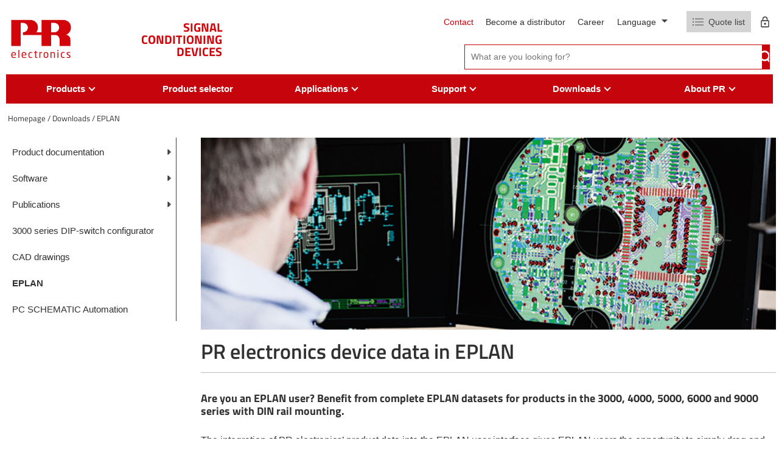

--- FILE ---
content_type: text/html; charset=utf-8
request_url: https://www.prelectronics.com/downloads/pr-electronics-device-data-in-eplan/
body_size: 29951
content:

<!DOCTYPE html>
<html lang="en-US">
<head>
  <title>PR electronics device data in EPLAN</title>

  <link rel="preconnect" href="https://maps.googleapis.com">
  <link rel="preconnect" href="https://maps.gstatic.com">
  <link rel="preconnect" href="https://www.google.com">
  <link rel="preconnect" href="https://fonts.gstatic.com">

  <meta name="description" content="State-of-the-art signal conditioning devices for factory automation and process industry" />
  <meta name="robots" />

  <link rel="canonical" href="https://www.prelectronics.com/downloads/pr-electronics-device-data-in-eplan/" />

    <link rel="alternate" hreflang="da-dk" href="https://www.prelectronics.com/dk/downloads/pr-electronics-device-data-in-eplan/" />
    <link rel="alternate" hreflang="en-us" href="https://www.prelectronics.com/downloads/pr-electronics-device-data-in-eplan/" />
    <link rel="alternate" hreflang="fr-fr" href="https://www.prelectronics.com/fr/downloads/pr-electronics-device-data-in-eplan/" />
    <link rel="alternate" hreflang="de-de" href="https://www.prelectronics.com/de/downloads/pr-electronics-device-data-in-eplan/" />
    <link rel="alternate" hreflang="it-it" href="https://www.prelectronics.com/it/downloads/pr-electronics-device-data-in-eplan/" />
    <link rel="alternate" hreflang="es-es" href="https://www.prelectronics.com/es/downloads/pr-electronics-device-data-in-eplan/" />
    <link rel="alternate" hreflang="sv-se" href="https://www.prelectronics.com/se/downloads/pr-electronics-device-data-in-eplan/" />
    <link rel="alternate" hreflang="zh-cn" href="https://www.prelectronics.com/cn/downloads/pr-electronics-device-data-in-eplan/" />
    <link rel="alternate" hreflang="fi-fi" href="https://www.prelectronics.com/fi/downloads/pr-electronics-device-data-in-eplan/" />
    <link rel="alternate" hreflang="en-sa" href="https://www.prelectronics.com/sa/downloads/pr-electronics-device-data-in-eplan/" />



  <!-- OPENGRAPH META: -->
  <meta property="og:title" content="PR electronics device data in EPLAN" />
  <meta name="twitter:title" content="PR electronics device data in EPLAN">

  <meta property="og:url" content="https://www.prelectronics.com/" />
  <meta property="og:description" content="State-of-the-art signal conditioning devices for factory automation and process industry" />
  <meta name="twitter:description" content="State-of-the-art signal conditioning devices for factory automation and process industry">

  <meta property="og:locale" content="en_US" />

  <!-- VIEWPORT & BROWSER META: -->
  <meta charset="utf-8" />
  <meta name="HandheldFriendly" content="True" />
  <meta name="MobileOptimized" content="320" />
  <meta name="viewport" content="width=device-width, initial-scale=1.0, user-scalable=no" />
  <meta http-equiv="X-UA-Compatible" content="IE=edge" />

  <!-- FONTS: -->
  <link rel="preload" as="font" crossorigin href="/fonts/TitilliumWeb-Bold.ttf">

  <!-- STYLESHEETS: -->
  <link rel="stylesheet" type="text/css" media="print" href="/styles/print.min.css?v=202601090931" />
  <link rel="stylesheet" type="text/css" href="/styles/styles.min.css?v=202601090931" />

  <!-- FAVICONS: -->
  <link rel="apple-touch-icon" sizes="57x57" href="/images/favicons/apple-icon-57x57.png" />
  <link rel="apple-touch-icon" sizes="60x60" href="/images/favicons/apple-icon-60x60.png" />
  <link rel="apple-touch-icon" sizes="72x72" href="/images/favicons/apple-icon-72x72.png" />
  <link rel="apple-touch-icon" sizes="76x76" href="/images/favicons/apple-icon-76x76.png" />
  <link rel="apple-touch-icon" sizes="114x114" href="/images/favicons/apple-icon-114x114.png" />
  <link rel="apple-touch-icon" sizes="120x120" href="/images/favicons/apple-icon-120x120.png" />
  <link rel="apple-touch-icon" sizes="144x144" href="/images/favicons/apple-icon-144x144.png" />
  <link rel="apple-touch-icon" sizes="152x152" href="/images/favicons/apple-icon-152x152.png" />
  <link rel="apple-touch-icon" sizes="180x180" href="/images/favicons/apple-icon-180x180.png" />
  <link rel="icon" type="image/png" sizes="192x192" href="/images/favicons/android-icon-192x192.png" />
  <link rel="icon" type="image/png" sizes="32x32" href="/images/favicons/favicon-32x32.png" />
  <link rel="icon" type="image/png" sizes="96x96" href="/images/favicons/favicon-96x96.png" />
  <link rel="icon" type="image/png" sizes="16x16" href="/images/favicons/favicon-16x16.png" />
  <link rel="manifest" href="/images/favicons/manifest.json" />
  <meta name="msapplication-TileColor" content="#ffffff" />
  <meta name="msapplication-TileImage" content="/images/favicons/ms-icon-144x144.png" />
  <meta name="theme-color" content="#ffffff" />

  <script type="text/javascript">
    var instant = instant || {};

    instant.settings = {
        header: {
            autoHideTolerance: {
                up: 100,
                down: 200
            }
        },
        filteredList: {
            minimumSpinnerTime: 0
        },
        pagination: {
            minimumSpinnerTime: 0
        }
    };

    //General variables
    var _cultureName = 'en-US',
        _currentContentId = 19940,
        _mobileBreakpoint = 1120,
        _burgerMenuBreakpoint = 1200,
        _isSpeedRobot = false,
        _googleApiKeyFrontend = 'AIzaSyBWRTHJS7GJZPsPoK0hkcxpRtRJRHEdwlI',
        _jarallaxIsActive = false,
        _currentQueryString = '',
        _currentUrl = '/downloads/pr-electronics-device-data-in-eplan/',
        _currentSiteId = 14368;
  </script>

<script id="CookieConsent" src="https://policy.app.cookieinformation.com/uc.js" data-culture="EN" type="text/javascript" data-gcm-version="2.0"></script>    <!-- Google Tag Manager -->
    <script>
      (function (w, d, s, l, i) {
        w[l] = w[l] || []; w[l].push({
          'gtm.start':
            new Date().getTime(), event: 'gtm.js'
        }); var f = d.getElementsByTagName(s)[0],
          j = d.createElement(s), dl = l != 'dataLayer' ? '&l=' + l : ''; j.async = true; j.src =
            'https://www.googletagmanager.com/gtm.js?id=' + i + dl; f.parentNode.insertBefore(j, f);
      })(window, document, 'script', 'dataLayer', 'GTM-W72N35S');</script>
    <!-- End Google Tag Manager -->
    <!-- Faceboook script -->
    <script>
      (function (d, s, id) {
          var js, fjs = d.getElementsByTagName(s)[0];
          if (d.getElementById(id)) return;
          js = d.createElement(s); js.id = id;
          js.src = "//connect.facebook.net/en_US/sdk.js#xfbml=1&version=v2.5";
          fjs.parentNode.insertBefore(js, fjs);
      }(document, 'script', 'facebook-jssdk'));
    </script>
      <script data-topicId='9' data-title='Chat header' data-theme='modern' data-color='#0080FF' data-badgeColor='#D2050A' data-badgeTextColor='' data-custMsgColor='' data-custMsgTextColor='' data-agentMsgColor='' data-agentMsgTextColor='' data-buttonColor='' data-buttonTextColor='' data-font='"Arial", Helvetica, Verdana, sans-serif' data-fontSize='' data-size='large' data-delay='1' defer src="https://online3.superoffice.com/Cust28624/CS/scripts/customer.fcgi?_sf=0&amp;action=safeParse&amp;includeId=pr_chat_js&amp;key=d2lquL2H7yqtC79s"></script>

  
</head>
<body class="document">
  <!-- Google Tag Manager (noscript) -->
  <noscript>
    <iframe src="https://www.googletagmanager.com/ns.html?id=GTM-W72N35S"
            height="0" width="0" style="display:none;visibility:hidden"></iframe>
  </noscript>
  <!-- End Google Tag Manager (noscript) -->
  

  
<header>
  <div id="header" class="header container">
    <div class="header-top">
      <a class="header-top-logo" href="/">
        <div class="logo-svg">
          <?xml version="1.0" encoding="iso-8859-1"?>
<!-- Generator: Adobe Illustrator 24.0.0, SVG Export Plug-In . SVG Version: 6.00 Build 0)  -->
<svg version="1.1" id="Layer_1" xmlns="http://www.w3.org/2000/svg" xmlns:xlink="http://www.w3.org/1999/xlink" x="0px" y="0px"
	 viewBox="0 0 283.464 283.464" style="enable-background:new 0 0 283.464 283.464;" xml:space="preserve">
<g>
	<g>
		<path style="fill:#D2050A;" d="M30.221,214.359c0,0.678-0.292,1.024-0.883,1.024H13.794v0.654c0,2.688,0.521,4.619,1.576,5.795
			c1.047,1.183,2.674,1.775,4.858,1.775c1.434,0,2.897-0.053,4.384-0.142c1.487-0.094,2.781-0.216,3.887-0.386h0.223
			c0.498,0,0.749,0.223,0.749,0.656v1.57c0,0.314-0.063,0.549-0.192,0.713c-0.129,0.158-0.376,0.281-0.733,0.376
			c-1.259,0.238-2.57,0.425-3.934,0.56c-1.369,0.142-2.828,0.206-4.384,0.206c-1.949,0-3.711-0.347-5.281-1.042
			c-1.569-0.692-2.839-1.868-3.798-3.513c-0.973-1.646-1.459-3.834-1.459-6.569v-4.19c0-3.356,0.907-6,2.711-7.944
			c1.803-1.943,4.336-2.915,7.598-2.915c2.188,0,4.063,0.45,5.608,1.339c1.551,0.891,2.704,2.156,3.471,3.794
			c0.762,1.645,1.142,3.548,1.142,5.727V214.359z M26.077,212.274v-0.427c0-1.71-0.229-3.109-0.673-4.192
			c-0.444-1.089-1.112-1.879-2.003-2.359c-0.895-0.48-2.025-0.725-3.401-0.725c-4.139,0-6.206,2.43-6.206,7.276v0.427H26.077z"/>
		<path style="fill:#D2050A;" d="M44.968,225.915c0,0.274-0.076,0.498-0.229,0.665c-0.151,0.175-0.351,0.264-0.609,0.264h-2.406
			c-0.239,0-0.439-0.089-0.598-0.264c-0.158-0.167-0.239-0.391-0.239-0.665v-33.084c0-0.229,0.069-0.433,0.216-0.607
			c0.141-0.188,0.352-0.276,0.621-0.276h2.406c0.258,0,0.458,0.083,0.609,0.253c0.153,0.163,0.229,0.372,0.229,0.631V225.915z"/>
		<path style="fill:#D2050A;" d="M76.073,214.359c0,0.678-0.288,1.024-0.879,1.024H59.646v0.654c0,2.688,0.526,4.619,1.574,5.795
			c1.047,1.183,2.675,1.775,4.864,1.775c1.436,0,2.892-0.053,4.38-0.142c1.492-0.094,2.786-0.216,3.888-0.386h0.227
			c0.497,0,0.749,0.223,0.749,0.656v1.57c0,0.314-0.064,0.549-0.193,0.713c-0.129,0.158-0.374,0.281-0.738,0.376
			c-1.251,0.238-2.564,0.425-3.934,0.56c-1.365,0.142-2.827,0.206-4.38,0.206c-1.949,0-3.711-0.347-5.28-1.042
			c-1.569-0.692-2.84-1.868-3.806-3.513c-0.971-1.646-1.453-3.834-1.453-6.569v-4.19c0-3.356,0.902-6,2.711-7.944
			c1.803-1.943,4.333-2.915,7.6-2.915c2.189,0,4.063,0.45,5.608,1.339c1.546,0.891,2.705,2.156,3.466,3.794
			c0.766,1.645,1.142,3.548,1.142,5.727V214.359z M71.928,212.274v-0.427c0-1.71-0.223-3.109-0.668-4.192
			c-0.446-1.089-1.113-1.879-2.008-2.359c-0.891-0.48-2.02-0.725-3.395-0.725c-4.14,0-6.211,2.43-6.211,7.276v0.427H71.928z"/>
		<path style="fill:#D2050A;" d="M102.06,225.645c0,0.557-0.305,0.895-0.926,1.018c-1.89,0.333-3.822,0.498-5.801,0.498
			c-2.038,0-3.812-0.463-5.322-1.382c-1.517-0.918-2.658-2.23-3.425-3.918c-0.772-1.69-1.16-3.682-1.16-5.96v-3.628
			c0-2.267,0.381-4.249,1.148-5.948c0.761-1.695,1.891-3.014,3.385-3.941c1.498-0.931,3.289-1.396,5.374-1.396
			c1.902,0,3.835,0.174,5.801,0.525c0.363,0.059,0.609,0.158,0.731,0.306c0.129,0.141,0.194,0.382,0.194,0.713v1.675
			c0,0.459-0.264,0.684-0.791,0.684h-0.181c-1.92-0.216-3.835-0.319-5.755-0.319c-3.871,0-5.803,2.568-5.803,7.703v3.628
			c0,2.548,0.499,4.476,1.487,5.765c0.989,1.29,2.424,1.941,4.315,1.941c1.961,0,3.882-0.117,5.755-0.346h0.181
			c0.527,0,0.791,0.234,0.791,0.71V225.645z"/>
		<path style="fill:#D2050A;" d="M125.441,226.143c0,0.455-0.28,0.719-0.836,0.795c-1.025,0.147-2.032,0.224-3.014,0.224
			c-2.266,0-3.882-0.424-4.848-1.282c-0.967-0.848-1.452-2.495-1.452-4.925v-16.204l-4.507-0.497
			c-0.592-0.059-0.885-0.339-0.885-0.836v-1.27c0-0.259,0.077-0.459,0.241-0.605c0.156-0.14,0.368-0.211,0.644-0.211h4.507v-4.554
			c0-0.534,0.282-0.843,0.844-0.931l2.4-0.363h0.135c0.192,0,0.362,0.065,0.497,0.204c0.135,0.136,0.205,0.324,0.205,0.567v5.076
			h5.005c0.288,0,0.515,0.083,0.679,0.246c0.165,0.17,0.253,0.394,0.253,0.679v1.569c0,0.27-0.088,0.493-0.276,0.669
			c-0.176,0.171-0.398,0.256-0.656,0.256h-5.005v16.204c0,1.236,0.169,2.031,0.522,2.39c0.345,0.357,1.012,0.534,1.989,0.534h2.588
			c0.649,0,0.971,0.218,0.971,0.653V226.143z"/>
		<path style="fill:#D2050A;" d="M145.856,203.732c0,0.527-0.328,0.798-0.979,0.798c-2.113,0-4.25,0.648-6.409,1.943v19.442
			c0,0.257-0.088,0.48-0.265,0.659c-0.169,0.181-0.386,0.269-0.644,0.269h-2.289c-0.227,0-0.427-0.089-0.608-0.269
			c-0.183-0.179-0.275-0.402-0.275-0.659v-23.659c0-0.268,0.082-0.491,0.251-0.661c0.164-0.175,0.376-0.264,0.632-0.264h2.179
			c0.268,0,0.492,0.089,0.644,0.264c0.157,0.17,0.24,0.393,0.24,0.661v0.979c2.149-1.493,4.327-2.247,6.544-2.247
			c0.65,0,0.979,0.279,0.979,0.843V203.732z"/>
		<path style="fill:#D2050A;" d="M173.558,215.855c0,2.296-0.394,4.293-1.177,5.978c-0.783,1.699-1.954,3.006-3.513,3.936
			c-1.552,0.931-3.441,1.394-5.659,1.394c-3.327,0-5.88-1.019-7.652-3.045c-1.775-2.037-2.659-4.79-2.659-8.262v-3.534
			c0-3.495,0.884-6.254,2.659-8.278c1.772-2.036,4.325-3.055,7.652-3.055c1.72,0,3.219,0.262,4.501,0.796
			c1.271,0.525,2.348,1.288,3.225,2.276c0.874,0.988,1.528,2.189,1.969,3.595c0.438,1.406,0.654,2.958,0.654,4.666V215.855z
			 M169.477,215.855v-3.534c0-2.447-0.508-4.349-1.532-5.708c-1.029-1.358-2.605-2.042-4.735-2.042c-2.086,0-3.642,0.678-4.675,2.03
			c-1.024,1.354-1.537,3.255-1.537,5.72v3.534c0,5.165,2.071,7.753,6.212,7.753c2.112,0,3.688-0.675,4.724-2.018
			C168.969,220.249,169.477,218.331,169.477,215.855z"/>
		<path style="fill:#D2050A;" d="M203.194,225.915c0,0.274-0.088,0.498-0.264,0.665c-0.188,0.175-0.399,0.264-0.641,0.264h-2.247
			c-0.223,0-0.432-0.089-0.631-0.269c-0.194-0.179-0.293-0.402-0.293-0.659v-15.273c0-1.523-0.177-2.734-0.522-3.636
			c-0.35-0.898-0.895-1.534-1.644-1.916c-0.751-0.375-1.723-0.561-2.934-0.561c-1.737,0-3.829,0.596-6.276,1.808v19.578
			c0,0.257-0.089,0.48-0.262,0.659c-0.176,0.181-0.388,0.269-0.646,0.269h-2.289c-0.223,0-0.434-0.089-0.612-0.269
			c-0.183-0.179-0.27-0.402-0.27-0.659v-23.659c0-0.268,0.088-0.491,0.253-0.661c0.16-0.175,0.378-0.264,0.63-0.264h2.336
			c0.271,0,0.481,0.089,0.634,0.264c0.15,0.17,0.227,0.393,0.227,0.661v0.869c1.3-0.73,2.529-1.266,3.693-1.612
			c1.159-0.352,2.395-0.525,3.694-0.525c2.747,0,4.777,0.819,6.095,2.447c1.311,1.632,1.969,4.037,1.969,7.207V225.915z"/>
		<path style="fill:#D2050A;" d="M218.847,196.297c0,0.274-0.087,0.498-0.268,0.668c-0.183,0.177-0.406,0.265-0.654,0.265h-2.363
			c-0.254,0-0.472-0.088-0.654-0.271c-0.182-0.182-0.27-0.405-0.27-0.662v-3.695c0-0.256,0.083-0.472,0.259-0.654
			c0.171-0.182,0.4-0.269,0.666-0.269h2.363c0.284,0,0.507,0.082,0.678,0.252c0.164,0.165,0.245,0.387,0.245,0.672V196.297z
			 M218.76,225.915c0,0.274-0.094,0.498-0.27,0.665c-0.182,0.175-0.405,0.264-0.659,0.264h-2.223c-0.254,0-0.478-0.089-0.653-0.269
			c-0.183-0.179-0.276-0.402-0.276-0.659v-23.659c0-0.25,0.088-0.473,0.265-0.655c0.17-0.181,0.4-0.27,0.665-0.27h2.223
			c0.283,0,0.513,0.083,0.677,0.246c0.171,0.17,0.253,0.394,0.253,0.679V225.915z"/>
		<path style="fill:#D2050A;" d="M246.057,225.645c0,0.557-0.308,0.895-0.931,1.018c-1.878,0.333-3.816,0.498-5.795,0.498
			c-2.041,0-3.811-0.463-5.329-1.382c-1.508-0.918-2.648-2.23-3.418-3.918c-0.771-1.69-1.158-3.682-1.158-5.96v-3.628
			c0-2.267,0.38-4.249,1.148-5.948c0.763-1.695,1.892-3.014,3.382-3.941c1.501-0.931,3.288-1.396,5.376-1.396
			c1.901,0,3.836,0.174,5.795,0.525c0.364,0.059,0.617,0.158,0.739,0.306c0.126,0.141,0.191,0.382,0.191,0.713v1.675
			c0,0.459-0.262,0.684-0.79,0.684h-0.182c-1.918-0.216-3.841-0.319-5.754-0.319c-3.869,0-5.801,2.568-5.801,7.703v3.628
			c0,2.548,0.495,4.476,1.479,5.765c0.992,1.29,2.43,1.941,4.322,1.941c1.961,0,3.883-0.117,5.754-0.346h0.182
			c0.528,0,0.79,0.234,0.79,0.71V225.645z"/>
		<path style="fill:#D2050A;" d="M272.045,220.436c0,2.294-0.772,3.984-2.312,5.079c-1.54,1.101-3.665,1.646-6.363,1.646
			c-2.991,0-5.438-0.224-7.343-0.678c-0.642-0.183-0.977-0.494-0.977-0.934v-1.631c0-0.206,0.083-0.382,0.253-0.512
			c0.165-0.122,0.358-0.186,0.584-0.186h0.182c2.648,0.346,5.076,0.516,7.302,0.516c1.558,0,2.71-0.24,3.464-0.733
			c0.759-0.489,1.13-1.343,1.13-2.567c0-0.698-0.243-1.316-0.748-1.863c-0.498-0.542-1.41-1.205-2.74-1.988l-4.689-2.765
			c-1.552-0.954-2.735-1.955-3.53-3c-0.801-1.034-1.207-2.253-1.207-3.64c0-2.273,0.744-3.868,2.237-4.796
			c1.487-0.931,3.548-1.396,6.17-1.396c2.36,0,4.777,0.209,7.254,0.613c0.574,0.094,0.859,0.405,0.859,0.931v1.517
			c0,0.528-0.255,0.795-0.766,0.795h-0.141c-2.896-0.243-5.303-0.36-7.207-0.36c-1.493,0-2.581,0.177-3.271,0.53
			c-0.686,0.353-1.029,1.077-1.029,2.167c0,0.633,0.236,1.199,0.725,1.704c0.48,0.511,1.306,1.111,2.471,1.811l4.594,2.731
			c1.876,1.107,3.194,2.204,3.96,3.292C271.664,217.801,272.045,219.043,272.045,220.436z"/>
	</g>
</g>
<path style="fill-rule:evenodd;clip-rule:evenodd;fill:#D2050A;" d="M61.726,125.807"/>
<path style="fill-rule:evenodd;clip-rule:evenodd;fill:#D2050A;" d="M188.614,123.754"/>
<path style="fill-rule:evenodd;clip-rule:evenodd;fill:#D2050A;" d="M59.602,114.459"/>
<path style="fill-rule:evenodd;clip-rule:evenodd;fill:#D2050A;" d="M251.998,124.587c3.41-1.585,22.324-8.545,22.201-32.794
	c-0.107-28.08-25.857-32.217-29.589-33.186h-100.58v54.864h-23.18c3.875-4.936,6.919-11.903,6.871-21.679
	c-0.106-28.08-25.856-32.217-29.589-33.186H9.72L9.708,174.393H51.21V71.824h12.78c12.39,1.854,19.303,11.731,18.898,20.322
	c-0.099,12.348-8.321,19.946-19.461,21.326h-1.701v12.376h82.305v48.545h42.511v-48.545h21.767
	c10.827,1.819,14.87,12.734,15.493,18.615v29.93h47.852V145.93C271.312,128.237,255.779,124.2,251.998,124.587z M202.251,113.472
	h-15.71V71.824h16.274c12.388,1.854,19.302,11.731,18.895,20.322C221.612,104.494,213.39,112.092,202.251,113.472z"/>
</svg>

        </div>

          <p class="logo-text">
            Signal<br />Conditioning<br />Devices
          </p>
      </a>
      <div class="service-wrapper">
        <div class="service-links">
          <ul class="nav-global hidden-md">
                <li>
                    <a href="/contact/">Contact</a>
                </li>
                <li>
                    <a href="/about-pr/become-a-distributor/">Become a distributor</a>
                </li>
                <li>
                    <a href="/career/">Career</a>
                </li>
          </ul>
          <div class="language-dd" id="language-dd">
            <span class="active">
              Language
              <i>&nbsp;</i>
            </span>

            <ul>
                  <li>
                    <a href="/dk/downloads/pr-electronics-device-data-in-eplan/">
                      dansk 
                    </a>
                  </li>
                  <li>
                    <a href="/de/downloads/pr-electronics-device-data-in-eplan/">
                      Deutsch 
                    </a>
                  </li>
                  <li>
                    <a href="/downloads/pr-electronics-device-data-in-eplan/">
                      English 
                    </a>
                  </li>
                  <li>
                    <a href="/es/downloads/pr-electronics-device-data-in-eplan/">
                      espa&#xF1;ol 
                    </a>
                  </li>
                  <li>
                    <a href="/fr/downloads/pr-electronics-device-data-in-eplan/">
                      fran&#xE7;ais 
                    </a>
                  </li>
                  <li>
                    <a href="/it/downloads/pr-electronics-device-data-in-eplan/">
                      italiano 
                    </a>
                  </li>
                  <li>
                    <a href="/fi/downloads/pr-electronics-device-data-in-eplan/">
                      suomi 
                    </a>
                  </li>
                  <li>
                    <a href="/se/downloads/pr-electronics-device-data-in-eplan/">
                      svenska 
                    </a>
                  </li>
                  <li>
                    <a href="/sa/downloads/pr-electronics-device-data-in-eplan/">
                      &#x627;&#x644;&#x639;&#x631;&#x628;&#x64A;&#x629; (English)
                    </a>
                  </li>
                  <li>
                    <a href="/cn/downloads/pr-electronics-device-data-in-eplan/">
                      &#x4E2D;&#x6587;
                    </a>
                  </li>
            </ul>
          </div>

          
  <div id="miniCartIcon" class="empty">
    <div class="wrapper">

      <div id="miniCartButton" class="cart">
        <img width="18" height="12" src="/images/svg/quote-list.svg?width=18" alt="View Quote list" />
            <span class="quote-list">Quote list</span>
          <div id="miniCart" title="Quick quote">
            <div class="quantityWrapper">
              <span class="totalOrderlines ">0</span>
            </div>
          </div>
      </div>

        <a href="/about-pr/partner-portal-training/" title="Log in" alt="Log in to our partner and training portal" class="partner-portal login-btn">
          <svg xmlns="http://www.w3.org/2000/svg" width="12.709" height="16.681" viewBox="0 0 12.709 16.681">
  <path id="Icon_material-lock-outline" data-name="Icon material-lock-outline" d="M12.355,14.209a1.589,1.589,0,1,0-1.589-1.589A1.593,1.593,0,0,0,12.355,14.209ZM17.121,7.06h-.794V5.472a3.972,3.972,0,0,0-7.943,0V7.06H7.589A1.593,1.593,0,0,0,6,8.649v7.943a1.593,1.593,0,0,0,1.589,1.589h9.532a1.593,1.593,0,0,0,1.589-1.589V8.649A1.593,1.593,0,0,0,17.121,7.06ZM9.892,5.472a2.462,2.462,0,1,1,4.925,0V7.06H9.892Zm7.228,11.121H7.589V8.649h9.532Z" transform="translate(-6 -1.5)" fill="currentColor"/>
</svg>

        </a>
    </div>
  </div>

  <div id="confirmationWidget">
    <div class="confirmation-pop-up">
      <div class="confirmation-popped-background"></div>
      <div class="confirmation-popped">
        <div class="confirmation-content-wrap">
          <div class="confirmation-content">
            <div class="confirmation-headline">Are you sure you want to leave without sending your request?</div>
            <div class="confirmation-buttons">
              <div class="confirmation-button no"><p style="text-align: center;"><strong>NO</strong></p>
<p style="text-align: center;">I want to send my request now</p></div>
              <div class="confirmation-button yes"><p style="text-align: center;"><strong>YES</strong></p>
<p style="text-align: center;">I want to continue browsing before sending my request</p></div>
            </div>
          </div>
        </div>
      </div>
    </div>
  </div>

        </div>
          <form method="get" class="search-field-wrap js-search-form" action="/searchresult/">
            <input id="topSearch" data-ref="true" class="pl-replace" type="text" name="search"
                   placeholder="What are you looking for?" autocomplete="off" required>
            <input type="submit" value=""/>
            <div class="clear-field hidden">
              <img src="/images/svg/cross.svg" />
            </div>
          </form>
      </div>
    </div>
  </div>
  <div class="main-menu hidden-md">
    <div class="container">
      <ul class="nav-main" id="nav-main">
          <li class="lang-li hidden-lg hidden-weird">
            <a class="language">
              <svg xmlns="http://www.w3.org/2000/svg" xmlns:xlink="http://www.w3.org/1999/xlink" width="74.718" height="74.718" viewbox="0 0 74.718 74.718" class="language-globe">
  <defs>
    <clippath>
      <rect width="74.718" height="74.718" fill="currentColor"></rect>
    </clippath>
  </defs>
  <g transform="translate(0 0)">
    <path d="M37.359,74.718a36.25,36.25,0,0,1-14.549-2.95A37.489,37.489,0,0,1,2.95,51.908,36.25,36.25,0,0,1,0,37.359,36.215,36.215,0,0,1,2.95,22.815a37.45,37.45,0,0,1,19.86-19.86A36.181,36.181,0,0,1,37.359,0,36.145,36.145,0,0,1,51.9,2.954a37.412,37.412,0,0,1,19.86,19.86,36.145,36.145,0,0,1,2.954,14.544,36.181,36.181,0,0,1-2.954,14.549A37.45,37.45,0,0,1,51.9,71.768a36.215,36.215,0,0,1-14.544,2.95m0-2.9a67.267,67.267,0,0,0,6.656-9.984A50.536,50.536,0,0,0,48.2,50.886H26.516a61.093,61.093,0,0,0,4.294,11.38,48.371,48.371,0,0,0,6.549,9.555M33.6,71.5a37.787,37.787,0,0,1-6.119-9.177A50.392,50.392,0,0,1,23.4,50.886H5.8A34.759,34.759,0,0,0,17.069,65.164,32.418,32.418,0,0,0,33.6,71.5m7.515,0a32.418,32.418,0,0,0,16.533-6.334A34.759,34.759,0,0,0,68.921,50.886H51.315A77.584,77.584,0,0,1,46.7,62.429,48.874,48.874,0,0,1,41.117,71.5M4.616,47.88H22.759a50.43,50.43,0,0,1-.751-5.419q-.213-2.634-.215-5.1t.215-5.1a50.356,50.356,0,0,1,.751-5.424H4.616a30.833,30.833,0,0,0-1.181,5.046,35.118,35.118,0,0,0,0,10.95A30.833,30.833,0,0,0,4.616,47.88m21.149,0H48.953a51.2,51.2,0,0,0,.751-5.312q.213-2.525.215-5.209T49.7,32.15a51.2,51.2,0,0,0-.751-5.312H25.765a51.2,51.2,0,0,0-.751,5.312q-.213,2.525-.215,5.209t.215,5.209a51.2,51.2,0,0,0,.751,5.312m26.194,0H70.1a30.833,30.833,0,0,0,1.181-5.046,35.118,35.118,0,0,0,0-10.95A30.833,30.833,0,0,0,70.1,26.839H51.959a50.357,50.357,0,0,1,.751,5.424q.213,2.628.215,5.1t-.215,5.1a50.431,50.431,0,0,1-.751,5.419m-.644-24.047H68.921A34.623,34.623,0,0,0,57.808,9.555,34.77,34.77,0,0,0,41.117,3.113a49.5,49.5,0,0,1,6.012,9.555,60.168,60.168,0,0,1,4.187,11.165m-24.8,0H48.2A61.811,61.811,0,0,0,43.745,12.29,46.859,46.859,0,0,0,37.359,2.9a47.058,47.058,0,0,0-6.39,9.391,62.109,62.109,0,0,0-4.453,11.543m-20.719,0H23.4A60.168,60.168,0,0,1,27.59,12.668,49.5,49.5,0,0,1,33.6,3.113,34.317,34.317,0,0,0,16.855,9.606,35.409,35.409,0,0,0,5.8,23.833" transform="translate(0 0)" fill="currentColor"></path>
  </g>
</svg>
 Language <span
                class="extend-symbol unfold">+</span><span class="extend-symbol fold">−</span>
            </a>
            <ul class="hidden language-mm">
                <li>
                  <a href="/dk/downloads/pr-electronics-device-data-in-eplan/">
                    dansk 
                  </a>
                </li>
                <li>
                  <a href="/de/downloads/pr-electronics-device-data-in-eplan/">
                    Deutsch 
                  </a>
                </li>
                <li>
                  <a href="/downloads/pr-electronics-device-data-in-eplan/">
                    English 
                  </a>
                </li>
                <li>
                  <a href="/es/downloads/pr-electronics-device-data-in-eplan/">
                    espa&#xF1;ol 
                  </a>
                </li>
                <li>
                  <a href="/fr/downloads/pr-electronics-device-data-in-eplan/">
                    fran&#xE7;ais 
                  </a>
                </li>
                <li>
                  <a href="/it/downloads/pr-electronics-device-data-in-eplan/">
                    italiano 
                  </a>
                </li>
                <li>
                  <a href="/fi/downloads/pr-electronics-device-data-in-eplan/">
                    suomi 
                  </a>
                </li>
                <li>
                  <a href="/se/downloads/pr-electronics-device-data-in-eplan/">
                    svenska 
                  </a>
                </li>
                <li>
                  <a href="/sa/downloads/pr-electronics-device-data-in-eplan/">
                    &#x627;&#x644;&#x639;&#x631;&#x628;&#x64A;&#x629; (English)
                  </a>
                </li>
                <li>
                  <a href="/cn/downloads/pr-electronics-device-data-in-eplan/">
                    &#x4E2D;&#x6587;
                  </a>
                </li>
            </ul>
          </li>
            <li class=" js-main-menu-item">
              <div class="menu-item-wrapper">
                <a href="/products/" class="has-child " id="elem-18924">
                  <span>Products</span>
                    <span class="arrow"></span>
                </a>

                  <span class="extend-symbol unfold">+</span>
                  <span class="extend-symbol fold">−</span>
              </div>

                <ul class="lvl2">
                    <li class="js-main-menu-item">
                      <div class="menu-item-wrapper">
                        <a href="/products/temperature-transmitters/">Temperature</a>

                          <span class="extend-symbol unfold">+</span>
                          <span class="extend-symbol fold">−</span>
                      </div>

                        <ul class="lvl3">
                            <li class="js-main-menu-item">
                              <div class="menu-item-wrapper">
                                <a href="#">7500</a>
                                  <span class="extend-symbol unfold">+</span>
                                  <span class="extend-symbol fold">−</span>
                              </div>

                                <ul class="lvl4">
                                    <li class="">
                                      <a href="/products/temperature-transmitters/7500/field-mounted-hart-temperature-transmitter-7501/">Field-mounted HART temperature transmitter 7501</a>
                                    </li>
                                </ul>
                            </li>
                            <li class="js-main-menu-item">
                              <div class="menu-item-wrapper">
                                <a href="#">6400</a>
                                  <span class="extend-symbol unfold">+</span>
                                  <span class="extend-symbol fold">−</span>
                              </div>

                                <ul class="lvl4">
                                    <li class="">
                                      <a href="/products/temperature-transmitters/6400/2-wire-hart-7-temperature-transmitter-6437a/">2-wire HART 7 temperature transmitter 6437A</a>
                                    </li>
                                    <li class="">
                                      <a href="/products/temperature-transmitters/6400/2-wire-hart-7-temperature-transmitter-6437d/">2-wire HART 7 temperature transmitter 6437D</a>
                                    </li>
                                </ul>
                            </li>
                            <li class="js-main-menu-item">
                              <div class="menu-item-wrapper">
                                <a href="#">5400</a>
                                  <span class="extend-symbol unfold">+</span>
                                  <span class="extend-symbol fold">−</span>
                              </div>

                                <ul class="lvl4">
                                    <li class="">
                                      <a href="/products/temperature-transmitters/5400/2-wire-hart-7-temperature-transmitter-5437a/">2-wire HART 7 temperature transmitter 5437A</a>
                                    </li>
                                    <li class="">
                                      <a href="/products/temperature-transmitters/5400/2-wire-hart-7-temperature-transmitter-5437b/">2-wire HART 7 temperature transmitter 5437B</a>
                                    </li>
                                    <li class="">
                                      <a href="/products/temperature-transmitters/5400/2-wire-hart-7-temperature-transmitter-5437d/">2-wire HART 7 temperature transmitter 5437D</a>
                                    </li>
                                    <li class="">
                                      <a href="/products/temperature-transmitters/5400/profibus-pa-temperature-transmitter-5450a/">PROFIBUS PA temperature transmitter 5450A</a>
                                    </li>
                                    <li class="">
                                      <a href="/products/temperature-transmitters/5400/profibus-pa-temperature-transmitter-5450b/">PROFIBUS PA temperature transmitter 5450B</a>
                                    </li>
                                    <li class="">
                                      <a href="/products/temperature-transmitters/5400/profibus-pa-temperature-transmitter-5450d/">PROFIBUS PA temperature transmitter 5450D</a>
                                    </li>
                                </ul>
                            </li>
                            <li class="js-main-menu-item">
                              <div class="menu-item-wrapper">
                                <a href="#">3100</a>
                                  <span class="extend-symbol unfold">+</span>
                                  <span class="extend-symbol fold">−</span>
                              </div>

                                <ul class="lvl4">
                                    <li class="">
                                      <a href="/products/temperature-transmitters/3100/tc-converter-3101/">TC converter 3101</a>
                                    </li>
                                    <li class="">
                                      <a href="/products/temperature-transmitters/3100/pt100-converter-3102/">Pt100 converter 3102</a>
                                    </li>
                                    <li class="">
                                      <a href="/products/temperature-transmitters/3100/tc-converter-isolated-3111/">TC converter - isolated 3111</a>
                                    </li>
                                    <li class="">
                                      <a href="/products/temperature-transmitters/3100/pt100-converter-isolated-3112/">Pt100 converter - isolated  3112</a>
                                    </li>
                                    <li class="">
                                      <a href="/products/temperature-transmitters/3100/hart-temperature-converter-3113/">HART temperature converter  3113</a>
                                    </li>
                                </ul>
                            </li>
                            <li class="js-main-menu-item">
                              <div class="menu-item-wrapper">
                                <a href="#">3300</a>
                                  <span class="extend-symbol unfold">+</span>
                                  <span class="extend-symbol fold">−</span>
                              </div>

                                <ul class="lvl4">
                                    <li class="">
                                      <a href="/products/temperature-transmitters/3300/temperature-converter-loop-powered-isolated-3331/">Temperature converter, loop-powered - isolated  3331</a>
                                    </li>
                                    <li class="">
                                      <a href="/products/temperature-transmitters/3300/pt100-converter-loop-powered-3333/">Pt100 converter, loop-powered 3333</a>
                                    </li>
                                    <li class="">
                                      <a href="/products/temperature-transmitters/3300/hart-temperature-converter-loop-powered-3337/">HART temperature converter, loop-powered 3337</a>
                                    </li>
                                </ul>
                            </li>
                            <li class="js-main-menu-item">
                              <div class="menu-item-wrapper">
                                <a href="#">5100</a>
                                  <span class="extend-symbol unfold">+</span>
                                  <span class="extend-symbol fold">−</span>
                              </div>

                                <ul class="lvl4">
                                    <li class="">
                                      <a href="/products/temperature-transmitters/5100/2-wire-programmable-transmitter-5131a/">2-wire programmable transmitter 5131A</a>
                                    </li>
                                </ul>
                            </li>
                            <li class="js-main-menu-item">
                              <div class="menu-item-wrapper">
                                <a href="#">5300</a>
                                  <span class="extend-symbol unfold">+</span>
                                  <span class="extend-symbol fold">−</span>
                              </div>

                                <ul class="lvl4">
                                    <li class="">
                                      <a href="/products/temperature-transmitters/5300/2-wire-programmable-transmitter-5331a/">2-wire programmable transmitter 5331A</a>
                                    </li>
                                    <li class="">
                                      <a href="/products/temperature-transmitters/5300/2-wire-programmable-transmitter-5331d/">2-wire programmable transmitter 5331D</a>
                                    </li>
                                    <li class="">
                                      <a href="/products/temperature-transmitters/5300/2-wire-programmable-rtd-transmitter-5332a/">2-wire programmable RTD transmitter 5332A</a>
                                    </li>
                                    <li class="">
                                      <a href="/products/temperature-transmitters/5300/2-wire-programmable-rtd-transmitter-5332d/">2-wire programmable RTD transmitter 5332D</a>
                                    </li>
                                    <li class="">
                                      <a href="/products/temperature-transmitters/5300/2-wire-programmable-transmitter-5333a/">2-wire programmable transmitter 5333A</a>
                                    </li>
                                    <li class="">
                                      <a href="/products/temperature-transmitters/5300/2-wire-programmable-transmitter-5333d/">2-wire programmable transmitter 5333D</a>
                                    </li>
                                    <li class="">
                                      <a href="/products/temperature-transmitters/5300/2-wire-programmable-transmitter-5334a/">2-wire programmable transmitter 5334A</a>
                                    </li>
                                    <li class="">
                                      <a href="/products/temperature-transmitters/5300/2-wire-programmable-transmitter-5334b/">2-wire programmable transmitter 5334B</a>
                                    </li>
                                    <li class="">
                                      <a href="/products/temperature-transmitters/5300/2-wire-transmitter-with-hart-protocol-5335a/">2-wire transmitter with HART protocol 5335A</a>
                                    </li>
                                    <li class="">
                                      <a href="/products/temperature-transmitters/5300/2-wire-transmitter-with-hart-protocol-5335d/">2-wire transmitter with HART protocol 5335D</a>
                                    </li>
                                    <li class="">
                                      <a href="/products/temperature-transmitters/5300/2-wire-transmitter-with-hart-protocol-5337a/">2-wire transmitter with HART protocol 5337A</a>
                                    </li>
                                    <li class="">
                                      <a href="/products/temperature-transmitters/5300/2-wire-transmitter-with-hart-protocol-5337d/">2-wire transmitter with HART protocol 5337D</a>
                                    </li>
                                </ul>
                            </li>
                            <li class="js-main-menu-item">
                              <div class="menu-item-wrapper">
                                <a href="#">5800</a>
                                  <span class="extend-symbol unfold">+</span>
                                  <span class="extend-symbol fold">−</span>
                              </div>

                                <ul class="lvl4">
                                    <li class="">
                                      <a href="/products/temperature-transmitters/5800/compact-rtd-temperature-transmitter-5802/">Compact RTD temperature transmitter 5802</a>
                                    </li>
                                </ul>
                            </li>
                            <li class="js-main-menu-item">
                              <div class="menu-item-wrapper">
                                <a href="#">6300</a>
                                  <span class="extend-symbol unfold">+</span>
                                  <span class="extend-symbol fold">−</span>
                              </div>

                                <ul class="lvl4">
                                    <li class="">
                                      <a href="/products/temperature-transmitters/6300/2-wire-programmable-transmitter-6331a/">2-wire programmable transmitter 6331A</a>
                                    </li>
                                    <li class="">
                                      <a href="/products/temperature-transmitters/6300/2-wire-programmable-transmitter-6331b/">2-wire programmable transmitter 6331B</a>
                                    </li>
                                    <li class="">
                                      <a href="/products/temperature-transmitters/6300/2-wire-programmable-transmitter-6333a/">2-wire programmable transmitter 6333A</a>
                                    </li>
                                    <li class="">
                                      <a href="/products/temperature-transmitters/6300/2-wire-programmable-transmitter-6333b/">2-wire programmable transmitter 6333B</a>
                                    </li>
                                    <li class="">
                                      <a href="/products/temperature-transmitters/6300/2-wire-programmable-transmitter-6334a/">2-wire programmable transmitter 6334A</a>
                                    </li>
                                    <li class="">
                                      <a href="/products/temperature-transmitters/6300/2-wire-programmable-transmitter-6334b/">2-wire programmable transmitter 6334B</a>
                                    </li>
                                    <li class="">
                                      <a href="/products/temperature-transmitters/6300/2-wire-hart-transmitter-6335a/">2-wire HART transmitter 6335A</a>
                                    </li>
                                    <li class="">
                                      <a href="/products/temperature-transmitters/6300/2-wire-hart-transmitter-6335d/">2-wire HART transmitter 6335D</a>
                                    </li>
                                    <li class="">
                                      <a href="/products/temperature-transmitters/6300/2-wire-hart-transmitter-6337a/">2-wire HART transmitter 6337A</a>
                                    </li>
                                    <li class="">
                                      <a href="/products/temperature-transmitters/6300/2-wire-hart-transmitter-6337d/">2-wire HART transmitter 6337D</a>
                                    </li>
                                </ul>
                            </li>
                            <li class="js-main-menu-item">
                              <div class="menu-item-wrapper">
                                <a href="#">9100</a>
                                  <span class="extend-symbol unfold">+</span>
                                  <span class="extend-symbol fold">−</span>
                              </div>

                                <ul class="lvl4">
                                    <li class="">
                                      <a href="/products/temperature-transmitters/9100/temperature-ma-converter-9113a/">Temperature / mA converter 9113A</a>
                                    </li>
                                    <li class="">
                                      <a href="/products/temperature-transmitters/9100/temperature-ma-converter-9113a-emp/">Temperature / mA converter 9113A-EMP</a>
                                    </li>
                                </ul>
                            </li>
                            <li class="js-main-menu-item">
                              <div class="menu-item-wrapper">
                                <a href="#">2900</a>
                                  <span class="extend-symbol unfold">+</span>
                                  <span class="extend-symbol fold">−</span>
                              </div>

                                <ul class="lvl4">
                                    <li class="">
                                      <a href="/products/temperature-transmitters/2900/2-wire-room-temperature-transmitter-2914/">2-wire room temperature transmitter 2914</a>
                                    </li>
                                </ul>
                            </li>
                        </ul>
                    </li>
                    <li class="js-main-menu-item">
                      <div class="menu-item-wrapper">
                        <a href="/products/i-s-interfaces/">I.S. interfaces</a>

                          <span class="extend-symbol unfold">+</span>
                          <span class="extend-symbol fold">−</span>
                      </div>

                        <ul class="lvl3">
                            <li class="js-main-menu-item">
                              <div class="menu-item-wrapper">
                                <a href="#">9100</a>
                                  <span class="extend-symbol unfold">+</span>
                                  <span class="extend-symbol fold">−</span>
                              </div>

                                <ul class="lvl4">
                                    <li class="">
                                      <a href="/products/i-s-interfaces/9100/hart-transparent-repeater-9106b/">HART transparent repeater 9106B</a>
                                    </li>
                                    <li class="">
                                      <a href="/products/i-s-interfaces/9100/hart-transparent-driver-9107b/">HART transparent driver 9107B</a>
                                    </li>
                                    <li class="">
                                      <a href="/products/i-s-interfaces/9100/temperature-ma-converter-9113b/">Temperature / mA converter 9113B</a>
                                    </li>
                                    <li class="">
                                      <a href="/products/i-s-interfaces/9100/temperature-ma-converter-9113b-emp/">Temperature / mA converter 9113B-EMP</a>
                                    </li>
                                    <li class="">
                                      <a href="/products/i-s-interfaces/9100/universal-converter-9116b/">Universal converter 9116B</a>
                                    </li>
                                    <li class="">
                                      <a href="/products/i-s-interfaces/9100/universal-converter-9116b-emp/">Universal converter 9116B-EMP</a>
                                    </li>
                                </ul>
                            </li>
                            <li class="js-main-menu-item">
                              <div class="menu-item-wrapper">
                                <a href="#">9200</a>
                                  <span class="extend-symbol unfold">+</span>
                                  <span class="extend-symbol fold">−</span>
                              </div>

                                <ul class="lvl4">
                                    <li class="">
                                      <a href="/products/i-s-interfaces/9200/pulse-isolator-9202b/">Pulse isolator 9202B</a>
                                    </li>
                                    <li class="">
                                      <a href="/products/i-s-interfaces/9200/solenoid-alarm-driver-9203b/">Solenoid / alarm driver 9203B</a>
                                    </li>
                                </ul>
                            </li>
                            <li class="js-main-menu-item">
                              <div class="menu-item-wrapper">
                                <a href="#">7900</a>
                                  <span class="extend-symbol unfold">+</span>
                                  <span class="extend-symbol fold">−</span>
                              </div>

                                <ul class="lvl4">
                                    <li class="">
                                      <a href="/products/i-s-interfaces/7900/backplane-7908/">Backplane 7908</a>
                                    </li>
                                    <li class="">
                                      <a href="/products/i-s-interfaces/7900/backplane-7916/">Backplane 7916</a>
                                    </li>
                                </ul>
                            </li>
                            <li class="js-main-menu-item">
                              <div class="menu-item-wrapper">
                                <a href="#">5100</a>
                                  <span class="extend-symbol unfold">+</span>
                                  <span class="extend-symbol fold">−</span>
                              </div>

                                <ul class="lvl4">
                                    <li class="">
                                      <a href="/products/i-s-interfaces/5100/ex-repeater-power-supply-5104b-u9/">Ex repeater / power supply 5104B-U9</a>
                                    </li>
                                    <li class="">
                                      <a href="/products/i-s-interfaces/5100/ex-isolated-driver-5105b-u9/">Ex-isolated driver 5105B-U9</a>
                                    </li>
                                    <li class="">
                                      <a href="/products/i-s-interfaces/5100/hart-transparent-repeater-5106b-u9/">HART transparent repeater 5106B-U9</a>
                                    </li>
                                    <li class="">
                                      <a href="/products/i-s-interfaces/5100/programmable-transmitter-5116b/">Programmable transmitter 5116B</a>
                                    </li>
                                    <li class="">
                                      <a href="/products/i-s-interfaces/5100/2-wire-programmable-transmitter-5131b/">2-wire programmable transmitter 5131B</a>
                                    </li>
                                </ul>
                            </li>
                            <li class="js-main-menu-item">
                              <div class="menu-item-wrapper">
                                <a href="#">5200</a>
                                  <span class="extend-symbol unfold">+</span>
                                  <span class="extend-symbol fold">−</span>
                              </div>

                                <ul class="lvl4">
                                    <li class="">
                                      <a href="/products/i-s-interfaces/5200/pulse-isolator-5202b/">Pulse isolator 5202B</a>
                                    </li>
                                    <li class="">
                                      <a href="/products/i-s-interfaces/5200/ex-solenoid-alarm-driver-5203b-u9/">Ex solenoid / alarm driver 5203B-U9</a>
                                    </li>
                                </ul>
                            </li>
                            <li class="js-main-menu-item">
                              <div class="menu-item-wrapper">
                                <a href="#">5400</a>
                                  <span class="extend-symbol unfold">+</span>
                                  <span class="extend-symbol fold">−</span>
                              </div>

                                <ul class="lvl4">
                                    <li class="">
                                      <a href="/products/i-s-interfaces/5400/ex-power-supply-5420b/">Ex power supply 5420B</a>
                                    </li>
                                </ul>
                            </li>
                        </ul>
                    </li>
                    <li class="js-main-menu-item">
                      <div class="menu-item-wrapper">
                        <a href="/products/communication-interfaces/">Communication interfaces</a>

                          <span class="extend-symbol unfold">+</span>
                          <span class="extend-symbol fold">−</span>
                      </div>

                        <ul class="lvl3">
                            <li class="js-main-menu-item">
                              <div class="menu-item-wrapper">
                                <a href="#">4500</a>
                                  <span class="extend-symbol unfold">+</span>
                                  <span class="extend-symbol fold">−</span>
                              </div>

                                <ul class="lvl4">
                                    <li class="">
                                      <a href="/products/communication-interfaces/4500/display-programming-front-4510/">Display / programming front 4510</a>
                                    </li>
                                    <li class="">
                                      <a href="/products/communication-interfaces/4500/communication-enabler-4511/">Communication enabler 4511</a>
                                    </li>
                                    <li class="">
                                      <a href="/products/communication-interfaces/4500/bluetooth-communication-enabler-4512/">Bluetooth communication enabler 4512</a>
                                    </li>
                                    <li class="">
                                      <a href="/products/communication-interfaces/4500/configmate-4590/">ConfigMate 4590</a>
                                    </li>
                                </ul>
                            </li>
                        </ul>
                    </li>
                    <li class="js-main-menu-item">
                      <div class="menu-item-wrapper">
                        <a href="/products/multifunctional-devices/">Multifunctional devices</a>

                          <span class="extend-symbol unfold">+</span>
                          <span class="extend-symbol fold">−</span>
                      </div>

                        <ul class="lvl3">
                            <li class="js-main-menu-item">
                              <div class="menu-item-wrapper">
                                <a href="#">4100</a>
                                  <span class="extend-symbol unfold">+</span>
                                  <span class="extend-symbol fold">−</span>
                              </div>

                                <ul class="lvl4">
                                    <li class="">
                                      <a href="/products/multifunctional-devices/4100/universal-uni-bipolar-signal-transmitter-4104/">Universal uni-/bipolar signal transmitter 4104</a>
                                    </li>
                                    <li class="">
                                      <a href="/products/multifunctional-devices/4100/universal-transmitter-4114/">Universal transmitter 4114</a>
                                    </li>
                                    <li class="">
                                      <a href="/products/multifunctional-devices/4100/universal-transmitter-4116/">Universal transmitter 4116</a>
                                    </li>
                                    <li class="">
                                      <a href="/products/multifunctional-devices/4100/universal-trip-amplifier-4131/">Universal trip amplifier 4131</a>
                                    </li>
                                    <li class="">
                                      <a href="/products/multifunctional-devices/4100/universal-ac-dc-transmitter-4179/">Universal AC/DC transmitter 4179</a>
                                    </li>
                                    <li class="">
                                      <a href="/products/multifunctional-devices/4100/universal-trip-amplifier-4179b/">Universal trip amplifier 4179B</a>
                                    </li>
                                    <li class="">
                                      <a href="/products/multifunctional-devices/4100/universal-uni-bipolar-signal-transmitter-4184/">Universal uni-/bipolar signal transmitter 4184</a>
                                    </li>
                                </ul>
                            </li>
                            <li class="js-main-menu-item">
                              <div class="menu-item-wrapper">
                                <a href="#">4200</a>
                                  <span class="extend-symbol unfold">+</span>
                                  <span class="extend-symbol fold">−</span>
                              </div>

                                <ul class="lvl4">
                                    <li class="">
                                      <a href="/products/multifunctional-devices/4200/universal-i-f-converter-4222/">Universal I/f converter 4222</a>
                                    </li>
                                    <li class="">
                                      <a href="/products/multifunctional-devices/4200/universal-f-i-f-f-converter-4225/">Universal f/I-f/f converter 4225</a>
                                    </li>
                                </ul>
                            </li>
                            <li class="js-main-menu-item">
                              <div class="menu-item-wrapper">
                                <a href="#">5100</a>
                                  <span class="extend-symbol unfold">+</span>
                                  <span class="extend-symbol fold">−</span>
                              </div>

                                <ul class="lvl4">
                                    <li class="">
                                      <a href="/products/multifunctional-devices/5100/programmable-transmitter-5114a/">Programmable transmitter 5114A</a>
                                    </li>
                                    <li class="">
                                      <a href="/products/multifunctional-devices/5100/signal-calculator-5115a/">Signal calculator 5115A</a>
                                    </li>
                                    <li class="">
                                      <a href="/products/multifunctional-devices/5100/programmable-transmitter-5116a/">Programmable transmitter 5116A</a>
                                    </li>
                                </ul>
                            </li>
                            <li class="js-main-menu-item">
                              <div class="menu-item-wrapper">
                                <a href="#">5200</a>
                                  <span class="extend-symbol unfold">+</span>
                                  <span class="extend-symbol fold">−</span>
                              </div>

                                <ul class="lvl4">
                                    <li class="">
                                      <a href="/products/multifunctional-devices/5200/pulse-isolator-5202a/">Pulse isolator 5202A</a>
                                    </li>
                                </ul>
                            </li>
                            <li class="js-main-menu-item">
                              <div class="menu-item-wrapper">
                                <a href="#">9100</a>
                                  <span class="extend-symbol unfold">+</span>
                                  <span class="extend-symbol fold">−</span>
                              </div>

                                <ul class="lvl4">
                                    <li class="">
                                      <a href="/products/multifunctional-devices/9100/universal-converter-9116a/">Universal converter 9116A</a>
                                    </li>
                                    <li class="">
                                      <a href="/products/multifunctional-devices/9100/universal-converter-9116a-emp/">Universal converter 9116A-EMP</a>
                                    </li>
                                </ul>
                            </li>
                        </ul>
                    </li>
                    <li class="js-main-menu-item">
                      <div class="menu-item-wrapper">
                        <a href="/products/isolation/">Isolation</a>

                          <span class="extend-symbol unfold">+</span>
                          <span class="extend-symbol fold">−</span>
                      </div>

                        <ul class="lvl3">
                            <li class="js-main-menu-item">
                              <div class="menu-item-wrapper">
                                <a href="#">3200</a>
                                  <span class="extend-symbol unfold">+</span>
                                  <span class="extend-symbol fold">−</span>
                              </div>

                                <ul class="lvl4">
                                    <li class="">
                                      <a href="/products/isolation/3200/pulse-isolator-switch-amplifier-3202/">Pulse isolator / switch amplifier 3202</a>
                                    </li>
                                    <li class="">
                                      <a href="/products/isolation/3200/universal-frequency-converter-3225/">Universal frequency converter 3225</a>
                                    </li>
                                </ul>
                            </li>
                            <li class="js-main-menu-item">
                              <div class="menu-item-wrapper">
                                <a href="#">3100</a>
                                  <span class="extend-symbol unfold">+</span>
                                  <span class="extend-symbol fold">−</span>
                              </div>

                                <ul class="lvl4">
                                    <li class="">
                                      <a href="/products/isolation/3100/isolated-repeater-3103/">Isolated repeater 3103</a>
                                    </li>
                                    <li class="">
                                      <a href="/products/isolation/3100/isolated-converter-3104/">Isolated converter 3104</a>
                                    </li>
                                    <li class="">
                                      <a href="/products/isolation/3100/isolated-converter-3105/">Isolated converter 3105</a>
                                    </li>
                                    <li class="">
                                      <a href="/products/isolation/3100/isolated-repeater-splitter-3108/">Isolated repeater / splitter 3108</a>
                                    </li>
                                    <li class="">
                                      <a href="/products/isolation/3100/isolated-converter-splitter-3109/">Isolated converter / splitter 3109</a>
                                    </li>
                                    <li class="">
                                      <a href="/products/isolation/3100/isolated-universal-converter-3114/">Isolated universal converter 3114</a>
                                    </li>
                                    <li class="">
                                      <a href="/products/isolation/3100/bipolar-isolated-converter-3117/">Bipolar isolated converter 3117</a>
                                    </li>
                                    <li class="">
                                      <a href="/products/isolation/3100/bipolar-isolated-converter-splitter-3118/">Bipolar isolated converter/splitter 3118</a>
                                    </li>
                                    <li class="">
                                      <a href="/products/isolation/3100/loop-powered-isolator-3185/">Loop powered isolator 3185</a>
                                    </li>
                                    <li class="">
                                      <a href="/products/isolation/3100/2-wire-transmitter-isolator-3186/">2-wire transmitter isolator 3186</a>
                                    </li>
                                </ul>
                            </li>
                            <li class="js-main-menu-item">
                              <div class="menu-item-wrapper">
                                <a href="#">5100</a>
                                  <span class="extend-symbol unfold">+</span>
                                  <span class="extend-symbol fold">−</span>
                              </div>

                                <ul class="lvl4">
                                    <li class="">
                                      <a href="/products/isolation/5100/repeater-power-supply-5104a/">Repeater / power supply 5104A</a>
                                    </li>
                                    <li class="">
                                      <a href="/products/isolation/5100/hart-transparent-repeater-5106a/">HART transparent repeater 5106A</a>
                                    </li>
                                </ul>
                            </li>
                            <li class="js-main-menu-item">
                              <div class="menu-item-wrapper">
                                <a href="#">6100</a>
                                  <span class="extend-symbol unfold">+</span>
                                  <span class="extend-symbol fold">−</span>
                              </div>

                                <ul class="lvl4">
                                    <li class="">
                                      <a href="/products/isolation/6100/loop-powered-isolator-6185/">Loop-powered isolator 6185</a>
                                    </li>
                                </ul>
                            </li>
                            <li class="js-main-menu-item">
                              <div class="menu-item-wrapper">
                                <a href="#">9100</a>
                                  <span class="extend-symbol unfold">+</span>
                                  <span class="extend-symbol fold">−</span>
                              </div>

                                <ul class="lvl4">
                                    <li class="">
                                      <a href="/products/isolation/9100/hart-transparent-repeater-9106a/">HART transparent repeater 9106A</a>
                                    </li>
                                    <li class="">
                                      <a href="/products/isolation/9100/hart-transparent-driver-9107a/">HART transparent driver 9107A</a>
                                    </li>
                                </ul>
                            </li>
                            <li class="js-main-menu-item">
                              <div class="menu-item-wrapper">
                                <a href="#">9200</a>
                                  <span class="extend-symbol unfold">+</span>
                                  <span class="extend-symbol fold">−</span>
                              </div>

                                <ul class="lvl4">
                                    <li class="">
                                      <a href="/products/isolation/9200/pulse-isolator-9202a/">Pulse isolator 9202A</a>
                                    </li>
                                    <li class="">
                                      <a href="/products/isolation/9200/solenoid-alarm-driver-9203a/">Solenoid / alarm driver 9203A</a>
                                    </li>
                                </ul>
                            </li>
                        </ul>
                    </li>
                    <li class="js-main-menu-item">
                      <div class="menu-item-wrapper">
                        <a href="/products/displays/">Displays</a>

                          <span class="extend-symbol unfold">+</span>
                          <span class="extend-symbol fold">−</span>
                      </div>

                        <ul class="lvl3">
                            <li class="js-main-menu-item">
                              <div class="menu-item-wrapper">
                                <a href="#">5500</a>
                                  <span class="extend-symbol unfold">+</span>
                                  <span class="extend-symbol fold">−</span>
                              </div>

                                <ul class="lvl4">
                                    <li class="">
                                      <a href="/products/displays/5500/loop-powered-lcd-indicator-5531a/">Loop-powered LCD indicator 5531A</a>
                                    </li>
                                    <li class="">
                                      <a href="/products/displays/5500/loop-powered-lcd-indicator-5531b/">Loop-powered LCD indicator 5531B</a>
                                    </li>
                                </ul>
                            </li>
                            <li class="js-main-menu-item">
                              <div class="menu-item-wrapper">
                                <a href="#">5700</a>
                                  <span class="extend-symbol unfold">+</span>
                                  <span class="extend-symbol fold">−</span>
                              </div>

                                <ul class="lvl4">
                                    <li class="">
                                      <a href="/products/displays/5700/programmable-led-indicator-5714/">Programmable LED indicator 5714</a>
                                    </li>
                                    <li class="">
                                      <a href="/products/displays/5700/programmable-led-indicator-5715/">Programmable LED indicator 5715</a>
                                    </li>
                                    <li class="">
                                      <a href="/products/displays/5700/programmable-frequency-indicator-5725/">Programmable frequency indicator 5725</a>
                                    </li>
                                </ul>
                            </li>
                        </ul>
                    </li>
                    <li class="js-main-menu-item">
                      <div class="menu-item-wrapper">
                        <a href="/products/sensors/">Sensors</a>

                          <span class="extend-symbol unfold">+</span>
                          <span class="extend-symbol fold">−</span>
                      </div>

                        <ul class="lvl3">
                            <li class="js-main-menu-item">
                              <div class="menu-item-wrapper">
                                <a href="#">7400</a>
                                  <span class="extend-symbol unfold">+</span>
                                  <span class="extend-symbol fold">−</span>
                              </div>

                                <ul class="lvl4">
                                    <li class="">
                                      <a href="/products/sensors/7400/general-purpose-rtd-sensor-fixed-insert-7400/">General purpose RTD sensor - fixed insert 7400</a>
                                    </li>
                                    <li class="">
                                      <a href="/products/sensors/7400/instrument-housing-7401/">Instrument housing 7401</a>
                                    </li>
                                    <li class="">
                                      <a href="/products/sensors/7400/general-purpose-rtd-sensor-7404/">General purpose RTD sensor 7404</a>
                                    </li>
                                    <li class="">
                                      <a href="/products/sensors/7400/general-purpose-rtd-sensor-7405/">General purpose RTD sensor 7405</a>
                                    </li>
                                    <li class="">
                                      <a href="/products/sensors/7400/high-precision-rtd-sensor-7406/">High precision RTD sensor 7406</a>
                                    </li>
                                    <li class="">
                                      <a href="/products/sensors/7400/wall-mounted-pt100-temperature-sensor-7411c/">Wall-mounted Pt100 temperature sensor 7411C</a>
                                    </li>
                                    <li class="">
                                      <a href="/products/sensors/7400/ceramic-socket-for-pt100-sensor-7423/">Ceramic socket for Pt100 sensor 7423</a>
                                    </li>
                                    <li class="">
                                      <a href="/products/sensors/7400/pt100-cable-sensor-7430b/">Pt100 cable sensor 7430B</a>
                                    </li>
                                    <li class="">
                                      <a href="/products/sensors/7400/pt100-cable-sensor-7430c/">Pt100 cable sensor 7430C</a>
                                    </li>
                                    <li class="">
                                      <a href="/products/sensors/7400/thermowell-7440/">Thermowell 7440</a>
                                    </li>
                                    <li class="">
                                      <a href="/products/sensors/7400/high-temperature-tc-k-sensor-7450/">High temperature TC K sensor 7450</a>
                                    </li>
                                    <li class="">
                                      <a href="/products/sensors/7400/high-temperature-tc-k-sensor-7451/">High temperature TC K sensor 7451</a>
                                    </li>
                                    <li class="">
                                      <a href="/products/sensors/7400/high-temperature-tc-k-sensor-7452/">High temperature TC K sensor 7452</a>
                                    </li>
                                    <li class="">
                                      <a href="/products/sensors/7400/stainless-steel-rtd-sensor-7480/">Stainless steel RTD sensor 7480</a>
                                    </li>
                                </ul>
                            </li>
                            <li class="js-main-menu-item">
                              <div class="menu-item-wrapper">
                                <a href="#">7600</a>
                                  <span class="extend-symbol unfold">+</span>
                                  <span class="extend-symbol fold">−</span>
                              </div>

                                <ul class="lvl4">
                                    <li class="">
                                      <a href="/products/sensors/7600/ex-i-rtd-sensor-7600/">Ex i RTD sensor 7600</a>
                                    </li>
                                </ul>
                            </li>
                            <li class="js-main-menu-item">
                              <div class="menu-item-wrapper">
                                <a href="#">7800</a>
                                  <span class="extend-symbol unfold">+</span>
                                  <span class="extend-symbol fold">−</span>
                              </div>

                                <ul class="lvl4">
                                    <li class="">
                                      <a href="/products/sensors/7800/compact-rtd-sensor-7802/">Compact RTD sensor 7802</a>
                                    </li>
                                    <li class="">
                                      <a href="/products/sensors/7800/hygienic-stainless-steel-rtd-sensor-7810/">Hygienic stainless steel RTD sensor 7810</a>
                                    </li>
                                    <li class="">
                                      <a href="/products/sensors/7800/hygienic-stainless-steel-rtd-sensor-7850/">Hygienic stainless steel RTD sensor 7850</a>
                                    </li>
                                    <li class="">
                                      <a href="/products/sensors/7800/thermowell-with-quicklock-7852/">Thermowell with Quicklock 7852</a>
                                    </li>
                                    <li class="">
                                      <a href="/products/sensors/7800/quicklock-head-7853/">Quicklock head 7853</a>
                                    </li>
                                    <li class="">
                                      <a href="/products/sensors/7800/hygienic-quicklock-adapter-7854/">Hygienic Quicklock adapter 7854</a>
                                    </li>
                                    <li class="">
                                      <a href="/products/sensors/7800/wall-mount-rtd-sensor-7872/">Wall mount RTD sensor 7872</a>
                                    </li>
                                </ul>
                            </li>
                        </ul>
                    </li>
                    <li class="js-main-menu-item">
                      <div class="menu-item-wrapper">
                        <a href="/products/special-devices/">Special devices</a>

                          <span class="extend-symbol unfold">+</span>
                          <span class="extend-symbol fold">−</span>
                      </div>

                        <ul class="lvl3">
                            <li class="js-main-menu-item">
                              <div class="menu-item-wrapper">
                                <a href="#">5200</a>
                                  <span class="extend-symbol unfold">+</span>
                                  <span class="extend-symbol fold">−</span>
                              </div>

                                <ul class="lvl4">
                                    <li class="">
                                      <a href="/products/special-devices/5200/programmable-f-i-f-f-converter-5223a/">Programmable f/I - f/f converter 5223A</a>
                                    </li>
                                    <li class="">
                                      <a href="/products/special-devices/5200/programmable-f-i-f-f-converter-5225a/">Programmable f/I - f/f converter 5225A</a>
                                    </li>
                                </ul>
                            </li>
                            <li class="js-main-menu-item">
                              <div class="menu-item-wrapper">
                                <a href="#">2200</a>
                                  <span class="extend-symbol unfold">+</span>
                                  <span class="extend-symbol fold">−</span>
                              </div>

                                <ul class="lvl4">
                                    <li class="">
                                      <a href="/products/special-devices/2200/valve-controller-2224/">Valve controller 2224</a>
                                    </li>
                                    <li class="">
                                      <a href="/products/special-devices/2200/mv-transmitter-2261/">mV transmitter 2261</a>
                                    </li>
                                </ul>
                            </li>
                            <li class="js-main-menu-item">
                              <div class="menu-item-wrapper">
                                <a href="#">3400</a>
                                  <span class="extend-symbol unfold">+</span>
                                  <span class="extend-symbol fold">−</span>
                              </div>

                                <ul class="lvl4">
                                    <li class="">
                                      <a href="/products/special-devices/3400/power-connector-unit-3405/">Power connector unit 3405</a>
                                    </li>
                                </ul>
                            </li>
                            <li class="js-main-menu-item">
                              <div class="menu-item-wrapper">
                                <a href="#">5300</a>
                                  <span class="extend-symbol unfold">+</span>
                                  <span class="extend-symbol fold">−</span>
                              </div>

                                <ul class="lvl4">
                                    <li class="">
                                      <a href="/products/special-devices/5300/2-wire-level-transmitter-5343a/">2-wire level transmitter 5343A</a>
                                    </li>
                                    <li class="">
                                      <a href="/products/special-devices/5300/2-wire-level-transmitter-5343b/">2-wire level transmitter 5343B</a>
                                    </li>
                                </ul>
                            </li>
                            <li class="js-main-menu-item">
                              <div class="menu-item-wrapper">
                                <a href="#">9400</a>
                                  <span class="extend-symbol unfold">+</span>
                                  <span class="extend-symbol fold">−</span>
                              </div>

                                <ul class="lvl4">
                                    <li class="">
                                      <a href="/products/special-devices/9400/power-control-unit-9410/">Power control unit 9410</a>
                                    </li>
                                    <li class="">
                                      <a href="/products/special-devices/9400/power-supply-9421/">Power supply 9421</a>
                                    </li>
                                </ul>
                            </li>
                        </ul>
                    </li>
                    <li class="js-main-menu-item">
                      <div class="menu-item-wrapper">
                        <a href="/products/accessories/">Accessories</a>

                          <span class="extend-symbol unfold">+</span>
                          <span class="extend-symbol fold">−</span>
                      </div>

                        <ul class="lvl3">
                            <li class="js-main-menu-item">
                              <div class="menu-item-wrapper">
                                <a href="#">2700</a>
                                  <span class="extend-symbol unfold">+</span>
                                  <span class="extend-symbol fold">−</span>
                              </div>

                                <ul class="lvl4">
                                    <li class="">
                                      <a href="/products/accessories/2700/usb-hart-modem-277/">USB HART modem 277</a>
                                    </li>
                                    <li class="">
                                      <a href="/products/accessories/2700/bluetooth-hart-modem-278/">Bluetooth HART modem 278</a>
                                    </li>
                                </ul>
                            </li>
                            <li class="js-main-menu-item">
                              <div class="menu-item-wrapper">
                                <a href="#">3400</a>
                                  <span class="extend-symbol unfold">+</span>
                                  <span class="extend-symbol fold">−</span>
                              </div>

                                <ul class="lvl4">
                                    <li class="">
                                      <a href="/products/accessories/3400/electromechanical-counter-3400t/">Electromechanical counter 3400T</a>
                                    </li>
                                </ul>
                            </li>
                            <li class="js-main-menu-item">
                              <div class="menu-item-wrapper">
                                <a href="#">5800</a>
                              </div>

                            </li>
                            <li class="js-main-menu-item">
                              <div class="menu-item-wrapper">
                                <a href="#">5900</a>
                                  <span class="extend-symbol unfold">+</span>
                                  <span class="extend-symbol fold">−</span>
                              </div>

                                <ul class="lvl4">
                                    <li class="">
                                      <a href="/products/accessories/5900/loop-link-communications-interface-5909/">Loop Link communications interface 5909</a>
                                    </li>
                                    <li class="">
                                      <a href="/products/accessories/5900/cjc-connector-5910/">CJC connector 5910</a>
                                    </li>
                                    <li class="">
                                      <a href="/products/accessories/5900/cjc-connector-5910ex/">CJC connector 5910Ex</a>
                                    </li>
                                    <li class="">
                                      <a href="/products/accessories/5900/cjc-connector-5913/">CJC connector 5913</a>
                                    </li>
                                    <li class="">
                                      <a href="/products/accessories/5900/cjc-connector-5913ex/">CJC connector 5913Ex</a>
                                    </li>
                                </ul>
                            </li>
                            <li class="js-main-menu-item">
                              <div class="menu-item-wrapper">
                                <a href="#">7000</a>
                                  <span class="extend-symbol unfold">+</span>
                                  <span class="extend-symbol fold">−</span>
                              </div>

                                <ul class="lvl4">
                                    <li class="">
                                      <a href="/products/accessories/7000/spring-clip-7002/">Spring clip 7002</a>
                                    </li>
                                    <li class="">
                                      <a href="/products/accessories/7000/shunt-resistor-0-1-&#x3C9;-7005/">Shunt resistor 0.1 &#x3A9; 7005</a>
                                    </li>
                                    <li class="">
                                      <a href="/products/accessories/7000/shunt-resistor-1-&#x3C9;-7006/">Shunt resistor 1 &#x3A9; 7006</a>
                                    </li>
                                    <li class="">
                                      <a href="/products/accessories/7000/2-digit-digital-potentiometer-7007/">2-digit digital potentiometer 7007</a>
                                    </li>
                                    <li class="">
                                      <a href="/products/accessories/7000/3-digit-digital-potentiometer-7008/">3-digit digital potentiometer 7008</a>
                                    </li>
                                    <li class="">
                                      <a href="/products/accessories/7000/10-turn-potentiometer-200-&#x3C9;-7009/">10-turn potentiometer, 200 &#x3A9; 7009</a>
                                    </li>
                                    <li class="">
                                      <a href="/products/accessories/7000/10-turn-potentiometer-20-k&#x3C9;-7010/">10-turn potentiometer, 20 k&#x3A9; 7010</a>
                                    </li>
                                    <li class="">
                                      <a href="/products/accessories/7000/dial-for-10-turn-potentiometer-7011/">Dial for 10-turn potentiometer 7011</a>
                                    </li>
                                    <li class="">
                                      <a href="/products/accessories/7000/1-turn-potentiometer-1-k&#x3C9;-7012/">1-turn potentiometer, 1 k&#x3A9; 7012</a>
                                    </li>
                                    <li class="">
                                      <a href="/products/accessories/7000/shunt-resistor-0-5-&#x3C9;-7014/">Shunt resistor 0.5 &#x3A9; 7014</a>
                                    </li>
                                    <li class="">
                                      <a href="/products/accessories/7000/1-turn-potentiometer-10-k&#x3C9;-7015/">1-turn potentiometer, 10 k&#x3A9; 7015</a>
                                    </li>
                                    <li class="">
                                      <a href="/products/accessories/7000/1-turn-potentiometer-100-k&#x3C9;-7016/">1-turn potentiometer, 100 k&#x3A9; 7016</a>
                                    </li>
                                    <li class="">
                                      <a href="/products/accessories/7000/knob-for-1-turn-potentiometer-7020/">Knob for 1-turn potentiometer 7020</a>
                                    </li>
                                    <li class="">
                                      <a href="/products/accessories/7000/knob-for-10-turn-potentiometer-7020a/">Knob for 10-turn potentiometer 7020A</a>
                                    </li>
                                    <li class="">
                                      <a href="/products/accessories/7000/11-pole-relay-socket-7023/">11-pole relay socket 7023</a>
                                    </li>
                                    <li class="">
                                      <a href="/products/accessories/7000/code-ring-and-code-pin-7024/">Code ring and code pin 7024</a>
                                    </li>
                                    <li class="">
                                      <a href="/products/accessories/7000/10-turn-potentiometer-2-k&#x3C9;-7028/">10-turn potentiometer, 2 k&#x3A9; 7028</a>
                                    </li>
                                    <li class="">
                                      <a href="/products/accessories/7000/shunt-resistor-0-2-&#x3C9;-7029/">Shunt resistor 0.2 &#x3A9; 7029</a>
                                    </li>
                                    <li class="">
                                      <a href="/products/accessories/7000/label-sheet-with-engineering-units-7031/">Label sheet with engineering units 7031</a>
                                    </li>
                                </ul>
                            </li>
                            <li class="js-main-menu-item">
                              <div class="menu-item-wrapper">
                                <a href="#">8300</a>
                                  <span class="extend-symbol unfold">+</span>
                                  <span class="extend-symbol fold">−</span>
                              </div>

                                <ul class="lvl4">
                                    <li class="">
                                      <a href="/products/accessories/8300/splash-proof-cover-8335/">Splash-proof cover 8335</a>
                                    </li>
                                    <li class="">
                                      <a href="/products/accessories/8300/inductive-proximity-sensor-8341/">Inductive proximity sensor 8341</a>
                                    </li>
                                    <li class="">
                                      <a href="/products/accessories/8300/inductive-proximity-sensor-8342/">Inductive proximity sensor 8342</a>
                                    </li>
                                    <li class="">
                                      <a href="/products/accessories/8300/inductive-proximity-sensor-8343/">Inductive proximity sensor 8343</a>
                                    </li>
                                    <li class="">
                                      <a href="/products/accessories/8300/inductive-proximity-sensor-8344/">Inductive proximity sensor 8344</a>
                                    </li>
                                </ul>
                            </li>
                            <li class="js-main-menu-item">
                              <div class="menu-item-wrapper">
                                <a href="#">8400</a>
                                  <span class="extend-symbol unfold">+</span>
                                  <span class="extend-symbol fold">−</span>
                              </div>

                                <ul class="lvl4">
                                    <li class="">
                                      <a href="/products/accessories/8400/din-rail-fitting-8421/">DIN rail fitting 8421</a>
                                    </li>
                                </ul>
                            </li>
                            <li class="js-main-menu-item">
                              <div class="menu-item-wrapper">
                                <a href="#">8500</a>
                                  <span class="extend-symbol unfold">+</span>
                                  <span class="extend-symbol fold">−</span>
                              </div>

                                <ul class="lvl4">
                                    <li class="">
                                      <a href="/products/accessories/8500/field-enclosure-8501/">Field enclosure 8501</a>
                                    </li>
                                    <li class="">
                                      <a href="/products/accessories/8500/interface-cable-8509/">Interface cable 8509</a>
                                    </li>
                                    <li class="">
                                      <a href="/products/accessories/8500/8-unit-4511-modbus-cable-8510/">8 unit 4511 Modbus cable 8510</a>
                                    </li>
                                    <li class="">
                                      <a href="/products/accessories/8500/4511-y-splitter-modbus-cable-8511/">4511 Y-splitter Modbus cable 8511</a>
                                    </li>
                                    <li class="">
                                      <a href="/products/accessories/8500/rj45-modbus-termination-8513/">RJ45 Modbus termination 8513</a>
                                    </li>
                                    <li class="">
                                      <a href="/products/accessories/8500/3-x-rj45-female-y-splitter-8514/">3 X RJ45 female Y-splitter 8514</a>
                                    </li>
                                    <li class="">
                                      <a href="/products/accessories/8500/rj45-female-to-female-cable-adapter-8515/">RJ45 female to female cable adapter 8515</a>
                                    </li>
                                    <li class="">
                                      <a href="/products/accessories/8500/rj45-female-to-female-shielded-cable-adapter-8516/">RJ45 female to female shielded cable adapter 8516</a>
                                    </li>
                                    <li class="">
                                      <a href="/products/accessories/8500/3-x-rj45-female-shielded-y-splitter-8517/">3 x RJ45 female shielded Y-splitter 8517</a>
                                    </li>
                                    <li class="">
                                      <a href="/products/accessories/8500/7501-blind-plug-8550/">7501 Blind plug 8550</a>
                                    </li>
                                    <li class="">
                                      <a href="/products/accessories/8500/7501-blind-plug-8550-f/">7501 Blind plug 8550-F</a>
                                    </li>
                                    <li class="">
                                      <a href="/products/accessories/8500/7501-blind-plug-8550-s/">7501 Blind plug 8550-S</a>
                                    </li>
                                    <li class="">
                                      <a href="/products/accessories/8500/7501-blind-plug-8550-sf/">7501 Blind plug 8550-SF</a>
                                    </li>
                                    <li class="">
                                      <a href="/products/accessories/8500/7501-blind-plug-8551/">7501 Blind plug 8551</a>
                                    </li>
                                    <li class="">
                                      <a href="/products/accessories/8500/7501-blind-plug-8551-s/">7501 Blind plug 8551-S</a>
                                    </li>
                                    <li class="">
                                      <a href="/products/accessories/8500/7501-pipe-mounting-bracket-8552/">7501 Pipe-mounting bracket 8552</a>
                                    </li>
                                    <li class="">
                                      <a href="/products/accessories/8500/7501-display-spare-part-with-loi-8555/">7501 Display spare part with LOI 8555</a>
                                    </li>
                                    <li class="">
                                      <a href="/products/accessories/8500/7501-display-spare-part-without-loi-8556/">7501 Display spare part without LOI 8556</a>
                                    </li>
                                    <li class="">
                                      <a href="/products/accessories/8500/7501-bracket-spare-part-for-display-and-transmitter-8557/">7501 Bracket spare part for display and transmitter 8557</a>
                                    </li>
                                    <li class="">
                                      <a href="/products/accessories/8500/7501-bracket-spare-part-for-transmitter-only-8558/">7501 Bracket spare part for transmitter only 8558</a>
                                    </li>
                                </ul>
                            </li>
                            <li class="js-main-menu-item">
                              <div class="menu-item-wrapper">
                                <a href="#">9400</a>
                                  <span class="extend-symbol unfold">+</span>
                                  <span class="extend-symbol fold">−</span>
                              </div>

                                <ul class="lvl4">
                                    <li class="">
                                      <a href="/products/accessories/9400/power-rail-15-mm-profile-9400_1/">Power rail 15 mm profile 9400_1</a>
                                    </li>
                                    <li class="">
                                      <a href="/products/accessories/9400/power-rail-7-5-mm-profile-9400_2/">Power rail 7.5 mm profile 9400_2</a>
                                    </li>
                                    <li class="">
                                      <a href="/products/accessories/9400/extra-end-covers-for-power-rail-9402/">Extra end covers for power rail 9402</a>
                                    </li>
                                    <li class="">
                                      <a href="/products/accessories/9400/module-stop-9404/">Module stop 9404</a>
                                    </li>
                                    <li class="">
                                      <a href="/products/accessories/9400/short-circuit-bridge-st9106-01/">Short circuit bridge ST9106-01</a>
                                    </li>
                                </ul>
                            </li>
                        </ul>
                    </li>
                </ul>
            </li>
            <li class=" js-main-menu-item">
              <div class="menu-item-wrapper">
                <a href="/product-selector/" class="has-child " id="elem-21966">
                  <span>Product selector</span>
                </a>

              </div>

            </li>
            <li class=" js-main-menu-item">
              <div class="menu-item-wrapper">
                <a href="/applications/" class="has-child " id="elem-19775">
                  <span>Applications</span>
                    <span class="arrow"></span>
                </a>

                  <span class="extend-symbol unfold">+</span>
                  <span class="extend-symbol fold">−</span>
              </div>

                <ul class="lvl2">
                    <li class="js-main-menu-item">
                      <div class="menu-item-wrapper">
                        <a href="/applications/cement/">Cement</a>

                      </div>

                    </li>
                    <li class="js-main-menu-item">
                      <div class="menu-item-wrapper">
                        <a href="/applications/chemical/">Chemical</a>

                      </div>

                    </li>
                    <li class="js-main-menu-item">
                      <div class="menu-item-wrapper">
                        <a href="/applications/energy/">Energy</a>

                      </div>

                    </li>
                    <li class="js-main-menu-item">
                      <div class="menu-item-wrapper">
                        <a href="/applications/factory-automation/">Factory automation</a>

                      </div>

                    </li>
                    <li class="js-main-menu-item">
                      <div class="menu-item-wrapper">
                        <a href="/applications/food/">Food</a>

                      </div>

                    </li>
                    <li class="js-main-menu-item">
                      <div class="menu-item-wrapper">
                        <a href="/applications/marine/">Marine</a>

                      </div>

                    </li>
                    <li class="js-main-menu-item">
                      <div class="menu-item-wrapper">
                        <a href="/applications/metal-steel/">Metal &amp; Steel</a>

                      </div>

                    </li>
                    <li class="js-main-menu-item">
                      <div class="menu-item-wrapper">
                        <a href="/applications/oil-gas/">Oil &amp; Gas</a>

                      </div>

                    </li>
                    <li class="js-main-menu-item">
                      <div class="menu-item-wrapper">
                        <a href="/applications/pharmaceutical/">Pharmaceutical</a>

                      </div>

                    </li>
                    <li class="js-main-menu-item">
                      <div class="menu-item-wrapper">
                        <a href="/applications/pulp-paper/">Pulp &amp; Paper</a>

                      </div>

                    </li>
                    <li class="js-main-menu-item">
                      <div class="menu-item-wrapper">
                        <a href="/applications/water-and-wastewater/">Water and Wastewater</a>

                      </div>

                    </li>
                </ul>
            </li>
            <li class=" js-main-menu-item">
              <div class="menu-item-wrapper">
                <a href="/support/" class="has-child " id="elem-19843">
                  <span>Support</span>
                    <span class="arrow"></span>
                </a>

                  <span class="extend-symbol unfold">+</span>
                  <span class="extend-symbol fold">−</span>
              </div>

                <ul class="lvl2">
                    <li class="js-main-menu-item">
                      <div class="menu-item-wrapper">
                        <a href="/support/troubleshooting-and-returns/">Technical support and returns</a>

                          <span class="extend-symbol unfold">+</span>
                          <span class="extend-symbol fold">−</span>
                      </div>

                        <ul class="lvl3">
                            <li class="js-main-menu-item">
                              <div class="menu-item-wrapper">
                                <a href="/support/troubleshooting-and-returns/return-policy/">Return policy</a>
                              </div>

                            </li>
                            <li class="js-main-menu-item">
                              <div class="menu-item-wrapper">
                                <a href="/support/troubleshooting-and-returns/remote-support/">Remote support</a>
                              </div>

                            </li>
                        </ul>
                    </li>
                    <li class="js-main-menu-item">
                      <div class="menu-item-wrapper">
                        <a href="/support/terms-and-conditions/">Terms and conditions</a>

                      </div>

                    </li>
                    <li class="js-main-menu-item">
                      <div class="menu-item-wrapper">
                        <a href="/support/takeback-and-recycle-program-eu/">Takeback and Recycle Program EU</a>

                          <span class="extend-symbol unfold">+</span>
                          <span class="extend-symbol fold">−</span>
                      </div>

                        <ul class="lvl3">
                            <li class="js-main-menu-item">
                              <div class="menu-item-wrapper">
                                <a href="/support/takeback-and-recycle-program-eu/global-producer-responsibility-statement/">Global Producer Responsibility Statement</a>
                              </div>

                            </li>
                            <li class="js-main-menu-item">
                              <div class="menu-item-wrapper">
                                <a href="/support/takeback-and-recycle-program-eu/takeback-and-recycle/">PR Takeback and Recycle Program</a>
                              </div>

                            </li>
                        </ul>
                    </li>
                    <li class="js-main-menu-item">
                      <div class="menu-item-wrapper">
                        <a href="/support/faq/">FAQ</a>

                      </div>

                    </li>
                    <li class="js-main-menu-item">
                      <div class="menu-item-wrapper">
                        <a href="/support/videos/">Videos</a>

                      </div>

                    </li>
                    <li class="js-main-menu-item">
                      <div class="menu-item-wrapper">
                        <a href="/support/five-year-warranty/">Five-year warranty</a>

                      </div>

                    </li>
                    <li class="js-main-menu-item">
                      <div class="menu-item-wrapper">
                        <a href="/support/pr-knowledge-library/">PR Knowledge Library</a>

                          <span class="extend-symbol unfold">+</span>
                          <span class="extend-symbol fold">−</span>
                      </div>

                        <ul class="lvl3">
                            <li class="js-main-menu-item">
                              <div class="menu-item-wrapper">
                                <a href="/support/pr-knowledge-library/tips-and-tricks/">Tips and tricks</a>
                                  <span class="extend-symbol unfold">+</span>
                                  <span class="extend-symbol fold">−</span>
                              </div>

                                <ul class="lvl4">
                                    <li class="">
                                      <a href="/support/pr-knowledge-library/tips-and-tricks/rtd-calculator/">RTD calculator</a>
                                    </li>
                                </ul>
                            </li>
                            <li class="js-main-menu-item">
                              <div class="menu-item-wrapper">
                                <a href="/support/pr-knowledge-library/product-spotlights/">Product spotlights</a>
                              </div>

                            </li>
                            <li class="js-main-menu-item">
                              <div class="menu-item-wrapper">
                                <a href="/support/pr-knowledge-library/application-examples/">Application examples</a>
                              </div>

                            </li>
                        </ul>
                    </li>
                    <li class="js-main-menu-item">
                      <div class="menu-item-wrapper">
                        <a href="/support/export-compliance/">Export Compliance</a>

                          <span class="extend-symbol unfold">+</span>
                          <span class="extend-symbol fold">−</span>
                      </div>

                        <ul class="lvl3">
                            <li class="js-main-menu-item">
                              <div class="menu-item-wrapper">
                                <a href="/support/export-compliance/certificate-of-origin/">Certificate of Origin</a>
                              </div>

                            </li>
                            <li class="js-main-menu-item">
                              <div class="menu-item-wrapper">
                                <a href="/support/export-compliance/uk-conformity-assessment-ukca/">UK Conformity Assessment (UKCA)</a>
                              </div>

                            </li>
                            <li class="js-main-menu-item">
                              <div class="menu-item-wrapper">
                                <a href="/support/export-compliance/ccc-certification-china/">CCC certification &#x2013; China</a>
                              </div>

                            </li>
                            <li class="js-main-menu-item">
                              <div class="menu-item-wrapper">
                                <a href="/support/export-compliance/dangerous-goods-batteries/">Dangerous goods (batteries)</a>
                              </div>

                            </li>
                            <li class="js-main-menu-item">
                              <div class="menu-item-wrapper">
                                <a href="/support/export-compliance/export-control-classification/">Export control classification</a>
                              </div>

                            </li>
                            <li class="js-main-menu-item">
                              <div class="menu-item-wrapper">
                                <a href="/support/export-compliance/aeo-c-tpat/">AEO / C-TPAT</a>
                              </div>

                            </li>
                        </ul>
                    </li>
                </ul>
            </li>
            <li class=" js-main-menu-item">
              <div class="menu-item-wrapper">
                <a href="/downloads/" class="has-child " id="elem-19886">
                  <span>Downloads</span>
                    <span class="arrow"></span>
                </a>

                  <span class="extend-symbol unfold">+</span>
                  <span class="extend-symbol fold">−</span>
              </div>

                <ul class="lvl2">
                    <li class="js-main-menu-item">
                      <div class="menu-item-wrapper">
                        <a href="/downloads/product-documentation/">Product documentation</a>

                          <span class="extend-symbol unfold">+</span>
                          <span class="extend-symbol fold">−</span>
                      </div>

                        <ul class="lvl3">
                            <li class="js-main-menu-item">
                              <div class="menu-item-wrapper">
                                <a href="/downloads/product-documentation/product-discontinuation-notifications/">Product discontinuation notifications</a>
                              </div>

                            </li>
                            <li class="js-main-menu-item">
                              <div class="menu-item-wrapper">
                                <a href="/downloads/product-documentation/obsolete-product-cross-references/">Obsolete product cross references</a>
                              </div>

                            </li>
                            <li class="js-main-menu-item">
                              <div class="menu-item-wrapper">
                                <a href="/downloads/product-documentation/applications/">Applications</a>
                              </div>

                            </li>
                        </ul>
                    </li>
                    <li class="js-main-menu-item">
                      <div class="menu-item-wrapper">
                        <a href="/downloads/software/">Software</a>

                          <span class="extend-symbol unfold">+</span>
                          <span class="extend-symbol fold">−</span>
                      </div>

                        <ul class="lvl3">
                            <li class="js-main-menu-item">
                              <div class="menu-item-wrapper">
                                <a href="/downloads/software/preset-software/">PReset software</a>
                              </div>

                            </li>
                            <li class="js-main-menu-item">
                              <div class="menu-item-wrapper">
                                <a href="/downloads/software/files-for-hart-and-bus-communication/">Files for HART and bus communication</a>
                              </div>

                            </li>
                            <li class="js-main-menu-item">
                              <div class="menu-item-wrapper">
                                <a href="/downloads/software/hist-approvals/">HIST approvals</a>
                              </div>

                            </li>
                            <li class="js-main-menu-item">
                              <div class="menu-item-wrapper">
                                <a href="/downloads/software/pps-app/">PPS app - iOS and Android</a>
                              </div>

                            </li>
                        </ul>
                    </li>
                    <li class="js-main-menu-item">
                      <div class="menu-item-wrapper">
                        <a href="/downloads/publications/">Publications</a>

                          <span class="extend-symbol unfold">+</span>
                          <span class="extend-symbol fold">−</span>
                      </div>

                        <ul class="lvl3">
                            <li class="js-main-menu-item">
                              <div class="menu-item-wrapper">
                                <a href="/downloads/publications/product-catalog/">Product catalog</a>
                              </div>

                            </li>
                            <li class="js-main-menu-item">
                              <div class="menu-item-wrapper">
                                <a href="/downloads/publications/product-folders/">Product folders</a>
                              </div>

                            </li>
                            <li class="js-main-menu-item">
                              <div class="menu-item-wrapper">
                                <a href="/downloads/publications/segment-folders/">Segment folders</a>
                              </div>

                            </li>
                            <li class="js-main-menu-item">
                              <div class="menu-item-wrapper">
                                <a href="/downloads/publications/company-profile/">Company profile</a>
                              </div>

                            </li>
                            <li class="js-main-menu-item">
                              <div class="menu-item-wrapper">
                                <a href="/downloads/publications/posters/">Posters</a>
                                  <span class="extend-symbol unfold">+</span>
                                  <span class="extend-symbol fold">−</span>
                              </div>

                                <ul class="lvl4">
                                    <li class="">
                                      <a href="/downloads/publications/posters/atex-poster/">ATEX poster</a>
                                    </li>
                                    <li class="">
                                      <a href="/downloads/publications/posters/sil-poster/">SIL poster</a>
                                    </li>
                                </ul>
                            </li>
                        </ul>
                    </li>
                    <li class="js-main-menu-item">
                      <div class="menu-item-wrapper">
                        <a href="/downloads/3000-series-dip-switch-configurator/">3000 series DIP-switch configurator</a>

                      </div>

                    </li>
                    <li class="js-main-menu-item">
                      <div class="menu-item-wrapper">
                        <a href="/downloads/cad-drawings/">CAD drawings</a>

                      </div>

                    </li>
                    <li class="js-main-menu-item">
                      <div class="menu-item-wrapper">
                        <a href="/downloads/pr-electronics-device-data-in-eplan/">EPLAN</a>

                      </div>

                    </li>
                    <li class="js-main-menu-item">
                      <div class="menu-item-wrapper">
                        <a href="/downloads/pc-schematic-automation/">PC SCHEMATIC Automation</a>

                      </div>

                    </li>
                </ul>
            </li>
            <li class=" js-main-menu-item">
              <div class="menu-item-wrapper">
                <a href="/about-pr/" class="has-child " id="elem-19941">
                  <span>About PR</span>
                    <span class="arrow"></span>
                </a>

                  <span class="extend-symbol unfold">+</span>
                  <span class="extend-symbol fold">−</span>
              </div>

                <ul class="lvl2">
                    <li class="js-main-menu-item">
                      <div class="menu-item-wrapper">
                        <a href="/about-pr/company-overview/">Company overview</a>

                          <span class="extend-symbol unfold">+</span>
                          <span class="extend-symbol fold">−</span>
                      </div>

                        <ul class="lvl3">
                            <li class="js-main-menu-item">
                              <div class="menu-item-wrapper">
                                <a href="/about-pr/company-overview/milestones/">Milestones</a>
                              </div>

                            </li>
                            <li class="js-main-menu-item">
                              <div class="menu-item-wrapper">
                                <a href="/about-pr/company-overview/quality-and-approvals/">Quality and approvals</a>
                              </div>

                            </li>
                            <li class="js-main-menu-item">
                              <div class="menu-item-wrapper">
                                <a href="/about-pr/company-overview/whistleblower/">Whistleblower</a>
                              </div>

                            </li>
                        </ul>
                    </li>
                    <li class="js-main-menu-item">
                      <div class="menu-item-wrapper">
                        <a href="/about-pr/why-choose-pr/">Why PR</a>

                      </div>

                    </li>
                    <li class="js-main-menu-item">
                      <div class="menu-item-wrapper">
                        <a href="/about-pr/sustainability-and-csr/">Sustainability and CSR</a>

                          <span class="extend-symbol unfold">+</span>
                          <span class="extend-symbol fold">−</span>
                      </div>

                        <ul class="lvl3">
                            <li class="js-main-menu-item">
                              <div class="menu-item-wrapper">
                                <a href="/about-pr/sustainability-and-csr/csr/">CSR</a>
                              </div>

                            </li>
                            <li class="js-main-menu-item">
                              <div class="menu-item-wrapper">
                                <a href="/about-pr/sustainability-and-csr/carbon-footprint/">Carbon footprint</a>
                              </div>

                            </li>
                            <li class="js-main-menu-item">
                              <div class="menu-item-wrapper">
                                <a href="/about-pr/sustainability-and-csr/chemical-compliance/">Chemical compliance</a>
                              </div>

                            </li>
                            <li class="js-main-menu-item">
                              <div class="menu-item-wrapper">
                                <a href="/about-pr/sustainability-and-csr/end-of-life/">End of life</a>
                              </div>

                            </li>
                            <li class="js-main-menu-item">
                              <div class="menu-item-wrapper">
                                <a href="/about-pr/sustainability-and-csr/environmental-certifications/">Environmental certifications</a>
                              </div>

                            </li>
                            <li class="js-main-menu-item">
                              <div class="menu-item-wrapper">
                                <a href="/about-pr/sustainability-and-csr/wind-powered-electricity/">Wind-powered electricity</a>
                              </div>

                            </li>
                            <li class="js-main-menu-item">
                              <div class="menu-item-wrapper">
                                <a href="/about-pr/sustainability-and-csr/health-safety/">Health &amp; Safety</a>
                              </div>

                            </li>
                            <li class="js-main-menu-item">
                              <div class="menu-item-wrapper">
                                <a href="/about-pr/sustainability-and-csr/high-business-integrity/">High business integrity</a>
                              </div>

                            </li>
                            <li class="js-main-menu-item">
                              <div class="menu-item-wrapper">
                                <a href="/about-pr/sustainability-and-csr/outstanding-quality/">Outstanding quality</a>
                              </div>

                            </li>
                            <li class="js-main-menu-item">
                              <div class="menu-item-wrapper">
                                <a href="/about-pr/sustainability-and-csr/waste-management/">Waste management</a>
                              </div>

                            </li>
                        </ul>
                    </li>
                    <li class="js-main-menu-item">
                      <div class="menu-item-wrapper">
                        <a href="/about-pr/cases/">Customer stories</a>

                          <span class="extend-symbol unfold">+</span>
                          <span class="extend-symbol fold">−</span>
                      </div>

                        <ul class="lvl3">
                            <li class="js-main-menu-item">
                              <div class="menu-item-wrapper">
                                <a href="/about-pr/cases/case-heidelberg-materials/">Case - Heidelberg Materials</a>
                              </div>

                            </li>
                            <li class="js-main-menu-item">
                              <div class="menu-item-wrapper">
                                <a href="/about-pr/cases/case-gasco/">Case - GASCO</a>
                              </div>

                            </li>
                        </ul>
                    </li>
                    <li class="js-main-menu-item">
                      <div class="menu-item-wrapper">
                        <a href="/about-pr/news-and-events/">News and events</a>

                      </div>

                    </li>
                    <li class="js-main-menu-item">
                      <div class="menu-item-wrapper">
                        <a href="/about-pr/become-a-distributor/">Become a distributor</a>

                      </div>

                    </li>
                    <li class="js-main-menu-item">
                      <div class="menu-item-wrapper">
                        <a href="/about-pr/partner-portal-training/">Partner Portal &amp; Training</a>

                      </div>

                    </li>
                    <li class="js-main-menu-item">
                      <div class="menu-item-wrapper">
                        <a href="/about-pr/aaa-rating/">AAA-rating</a>

                      </div>

                    </li>
                    <li class="js-main-menu-item">
                      <div class="menu-item-wrapper">
                        <a href="/about-pr/sponsorships/">Sponsorships</a>

                      </div>

                    </li>
                    <li class="js-main-menu-item">
                      <div class="menu-item-wrapper">
                        <a href="/about-pr/newsletter/">Sign up for our latest news</a>

                      </div>

                    </li>
                </ul>
            </li>
            <li class="service-item hidden-lg hidden-weird">
              <a href="/contact/">Contact</a>
            </li>
            <li class="service-item hidden-lg hidden-weird">
              <a href="/about-pr/become-a-distributor/">Become a distributor</a>
            </li>
            <li class="service-item hidden-lg hidden-weird">
              <a href="/career/">Career</a>
            </li>
      </ul>
    </div>
  </div>
  <div class="burger-menu">
    <div class="container">
        <div class="sticky-lower">
          <button id="hamburger" class="hamburger">
            <span class="bar"></span>
            <p class="open-burger-button-text sr-only">Open</p>
            <p class="close-burger-button-text">Close</p>
          </button>
          <a href="/" class="link-sticky-logo">
            <img src="/images/logo-mobile-sticky.png" class="sticky-logo" />
          </a>
        </div>
        <form method="get" class="search-field-wrap js-search-form" action="/searchresult/">
          <div class="search-field">
            <div class="search-field-content">
              <input id="topSearchMobile" class="pl-replace" type="text" name="search"
                     placeholder="What are you looking for?" autocomplete="off" required>
              <input type="submit" value=""/>
              <div class="clear-field-mobile hidden">
                <img src="/images/svg/cross.svg" />
              </div>
            </div>
          </div>
        </form>
    </div>
  </div>
</header>

  <main>
    
<div class="no-stick container col-1-3">
  
  <ul class="breadcrumb" itemscope itemtype="http://schema.org/BreadcrumbList">
        <li itemprop="itemListElement" itemscope="" itemtype="http://schema.org/ListItem">
          <a href="/" class="homepage" itemprop="item">
            <span itemprop="name">Homepage</span>
          </a>

/          
          <meta itemprop="position" content="1">
        </li>
        <li itemprop="itemListElement" itemscope="" itemtype="http://schema.org/ListItem">
          <a href="/downloads/" class="" itemprop="item">
            <span itemprop="name">Downloads</span>
          </a>

/          
          <meta itemprop="position" content="2">
        </li>
        <li class="active">
          <a href="/downloads/pr-electronics-device-data-in-eplan/" class="">
            EPLAN
          </a>

        </li>
  </ul>



  <div class="hidden-lg">
    <div class="dropdown-menu">
      <div class="nav-sub-wrap">
        <div class="nav-gradient">
          <h4 class="nav-sub-heading">
            <a class="target">
              Downloads
              <img width="13" height="12" src="/images/drop-down-icon.png" class="target">
            </a>
          </h4>
          <ul class="nav-sub hidden">
              <li class="first has-child">
                <a href="/downloads/product-documentation/">
                  Product documentation

                    <span class="show-children">
                      &#x2B;
                    </span>
                </a>
                    <ul class="nav-sub-lvl-2 ">
                        <li class="">
                          <a href="/downloads/product-documentation/product-discontinuation-notifications/">Product discontinuation notifications</a>
                        </li>
                        <li class="">
                          <a href="/downloads/product-documentation/obsolete-product-cross-references/">Obsolete product cross references</a>
                        </li>
                        <li class="">
                          <a href="/downloads/product-documentation/applications/">Applications</a>
                        </li>
                    </ul>
              </li>
              <li class="has-child">
                <a href="/downloads/software/">
                  Software

                    <span class="show-children">
                      &#x2B;
                    </span>
                </a>
                    <ul class="nav-sub-lvl-2 ">
                        <li class="">
                          <a href="/downloads/software/preset-software/">PReset software</a>
                        </li>
                        <li class="">
                          <a href="/downloads/software/files-for-hart-and-bus-communication/">Files for HART and bus communication</a>
                        </li>
                        <li class="">
                          <a href="/downloads/software/hist-approvals/">HIST approvals</a>
                        </li>
                        <li class="">
                          <a href="/downloads/software/pps-app/">PPS app - iOS and Android</a>
                        </li>
                    </ul>
              </li>
              <li class="has-child">
                <a href="/downloads/publications/">
                  Publications

                    <span class="show-children">
                      &#x2B;
                    </span>
                </a>
                    <ul class="nav-sub-lvl-2 ">
                        <li class="">
                          <a href="/downloads/publications/product-catalog/">Product catalog</a>
                        </li>
                        <li class="">
                          <a href="/downloads/publications/product-folders/">Product folders</a>
                        </li>
                        <li class="">
                          <a href="/downloads/publications/segment-folders/">Segment folders</a>
                        </li>
                        <li class="">
                          <a href="/downloads/publications/company-profile/">Company profile</a>
                        </li>
                        <li class="">
                          <a href="/downloads/publications/posters/">Posters</a>
                            <ul class="nav-sub-lvl-3">
                                <li class="">
                                  <a href="/downloads/publications/posters/atex-poster/">ATEX poster</a>
                                </li>
                                <li class="">
                                  <a href="/downloads/publications/posters/sil-poster/">SIL poster</a>
                                </li>
                            </ul>
                        </li>
                    </ul>
              </li>
              <li class="">
                <a href="/downloads/3000-series-dip-switch-configurator/">
                  3000 series DIP-switch configurator

                </a>
              </li>
              <li class="">
                <a href="/downloads/cad-drawings/">
                  CAD drawings

                </a>
              </li>
              <li class="current show">
                <a href="/downloads/pr-electronics-device-data-in-eplan/">
                  EPLAN

                </a>
              </li>
              <li class="last">
                <a href="/downloads/pc-schematic-automation/">
                  PC SCHEMATIC Automation

                </a>
              </li>
          </ul>
        </div>
      </div>
    </div>
  </div>

  <div class="content">
    <div class="main-wrapper">

      <div class="main-content ">
        
    <div class="image-wrapper top-image-v3">
      
      <div class="media ratio onethird"><div class="ratio-content ratio-content-main"><picture><img class="lazyload" alt="Design700x397" sizes="(max-width:575px) 100%, (max-width:767px) 100%, (max-width:991px) 940px, (max-width:1199px) 940px, 940px" type="image/jpeg" data-srcset="/media/llbpdnl0/design700x397.jpg?width=1920&height=639&format= 1920w, /media/llbpdnl0/design700x397.jpg?width=1520&height=506&format= 1520w, /media/llbpdnl0/design700x397.jpg?width=1120&height=373&format= 1120w, /media/llbpdnl0/design700x397.jpg?width=980&height=326&format= 980w, /media/llbpdnl0/design700x397.jpg?width=850&height=283&format= 850w, /media/llbpdnl0/design700x397.jpg?width=540&height=179&format= 540w, /media/llbpdnl0/design700x397.jpg?width=460&height=153&format= 460w, /media/llbpdnl0/design700x397.jpg?width=350&height=116&format= 350w, /media/llbpdnl0/design700x397.jpg?width=200&height=66&format= 200w" data-src="/media/llbpdnl0/design700x397.jpg?width=1920&height=639&format="></picture></div></div>
    </div>


        <h1>PR electronics device data in EPLAN</h1>
        <div class="title-separator-full-width">
          &nbsp;
        </div>


          <div class="manchet">
            <h5>Are you an EPLAN user? Benefit from complete EPLAN datasets for products in the 3000, 4000, 5000, 6000 and 9000 series with DIN rail mounting.</h5>
          </div>

        <p style="text-align: left;">&nbsp;</p>
<p>The integration of PR electronics’ product data into the EPLAN user interface gives EPLAN users the opportunity to simply drag and drop the required PR electronics product data into their software engineering projects. <br><br>Latest update enhances meta data to include 3D information to comply with EPLAN eData Standard. You can now utilize advanced features such as EPLAN Pro Panel 3D simulation for space, heat map, routing wires etc.</p>
<p>&nbsp;</p>
<p>&nbsp;</p>
<p><img style="display: block; margin-left: auto; margin-right: auto;" src="/media/qrdba4su/epulse.png?width=649&amp;height=305&amp;rmode=max" alt="ePlan screenshot" width="649" height="305"></p>
<p>&nbsp;</p>
<p>&nbsp;</p>
<p>Follow <a rel="noopener" href="https://dataportal.epulse.cloud/parts/list?page=0&amp;manufacturer=PR" target="_blank" title="PR electronics in ePlan" data-anchor="?page=0&amp;manufacturer=PR">this link</a> to get access to PR products in the EPLAN solution.</p>
<p>&nbsp;</p>
<p>For users without active EPLAN subscription, it is possible to download .edz files <a href="/media/tkdlwjef/pr15062020.edz" title="EPLAN package 15_06_2020">here</a>.</p>
<p>&nbsp;</p>
<p>&nbsp;</p>
<p>&nbsp;</p>
<p style="text-align: left;"><img src="/media/f3rjrthd/eplan_data_portal_logo_rgb.png?width=221&amp;height=97&amp;rmode=max" alt="EPLAN data portal logo" width="221" height="97"></p>
<p><strong>EPLAN Data Portal</strong></p>
<p>Integrated, web-based data platform for provision of EPLAN compatible device data from market-leading component manufacturers for direct use in EPLAN software solutions.<br>&nbsp;</p>
<p><strong> EPLAN Software &amp; Service EPLAN </strong></p>
<p>Software &amp; Service develops CAE solutions and advises companies in the optimisation of their engineering processes. Customers profit from increased efficiency in the product development process through standardised procedures, automated sequences and consistent workflows.</p>
<p>&nbsp;</p>
<p class="rte-secondary-button"><a rel="noopener" href="https://www.eplan.com/int/en.html" target="_blank">More information about EPLAN</a></p>

        





        


        


        <div class="accordion-wrapper">
          

        </div>
      </div>

      <div class="hide-desktop">
        

      </div>
      

    </div>

    

  </div>


  <div class="left">
    <div class="aside-element">
      <div class="nav-sub-wrap">
        <div class="nav-gradient">
          <ul class="nav-sub">
              <li class="first has-child">
                <a href="/downloads/product-documentation/">Product documentation</a>
              </li>
              <li class="has-child">
                <a href="/downloads/software/">Software</a>
              </li>
              <li class="has-child">
                <a href="/downloads/publications/">Publications</a>
              </li>
              <li class="">
                <a href="/downloads/3000-series-dip-switch-configurator/">3000 series DIP-switch configurator</a>
              </li>
              <li class="">
                <a href="/downloads/cad-drawings/">CAD drawings</a>
              </li>
              <li class="current">
                <a href="/downloads/pr-electronics-device-data-in-eplan/">EPLAN</a>
              </li>
              <li class="last">
                <a href="/downloads/pc-schematic-automation/">PC SCHEMATIC Automation</a>
              </li>
          </ul>
        </div>
      </div>
    </div>
  </div>
</div>


  </main>

  <footer>
    <div class="footer-top-wrapper">
      <div class="footer-top">
        <div class="container">
          <div class="footer-text">
            <div class="footer-left">
                <h3 class="title">FEATURED LINKS</h3>
                <div class="left-links">
                    <a href="/products/temperature-transmitters/" title="Temperature transmitters">Temperature transmitters</a>
                    <a href="/products/i-s-interfaces/" title="I.S. interfaces">I.S. interfaces</a>
                    <a href="/products/communication-interfaces/" title="Communication interfaces">Communication interfaces</a>
                    <a href="/products/multifunctional-devices/" title="Multifunctional devices">Multifunctional devices</a>
                    <a href="/products/isolation/" title="Isolation">Isolation</a>
                    <a href="/products/displays/" title="Displays">Displays</a>
                </div>
            </div>
            <div class="footer-right">
                <h3 class="title">CONTACT US</h3>
<p><strong>PR electronics</strong></p>
<p><strong>Phone:</strong><br>US: +1 773 219 0720<br>UK: +44 (0) 1243 776 450<br>HQ: +45 86 37 26 77</p>
<p><a href="/contact/" title="Email / contact form" class="rte-button"><strong>Get in touch</strong></a></p>
<p>&nbsp;</p>            </div>
            <div>
              <div class="slogan-container">
                <p>Performance</p>
                <p>made</p>
                <p>smarter</p>
              </div>
              <div class="some-links">
                <a href="https://www.linkedin.com/company/1314486/admin/" target="_blank">
                  <span class="some-icon linkedin">
                    <img class="lazyload" data-src="/images/some/linkedin.svg?width=32" alt="" />
                  </span>
                </a>
                <a href="https://www.facebook.com/PRelectronics/timeline" target="_blank">
                  <span class="some-icon facebook">
                    <img class="lazyload" data-src="/images/some/facebook.svg?width=32" alt="" />
                  </span>
                </a>
              </div>
            </div>
          </div>
        </div>
      </div>
    </div>
    <div class="footer-bottom-wrapper">
      <div class="footer-bottom">
        <div class="container">
          <p>© PR electronics. All rights reserved. | <a href="/disclaimer/" title="Disclaimer">Disclaimer</a> | <a href="/privacy/" title="Privacy">Privacy</a> | <a href="/cookies/" title="Cookies">Cookies</a></p>
        </div>
      </div>
    </div>
  </footer>

  <div id="quoteAddedModal" class="modal"></div>

  
<script src="https://www.google.com/recaptcha/api.js?render=6Lf0w_wUAAAAAP8ANNrvNcgAHh518TmUXfWMLJgB"></script>


  <div id="cart" class="empty">
    <div id="modalOverlay">
    </div>
    <div id="cartModal" class="clearfix">
      <div class="ajax-form-wrapper">
        <div class="headlineWrapper">
          <div class="headline">
            <span class="requestSent">Your request has been sent successfully.</span>
            <span class="summary">
              <span class="totalOrderlines">0</span> items on your list
            </span>
          </div>
          <div class="close">
          </div>
        </div>

        <form id="orderLineInformations" method="post" class="ajaxForm">
          

<div class="cartOverview cart-overview">
</div>


        <input name="__RequestVerificationToken" type="hidden" value="CfDJ8FguocrIFohIqScbPYKOjWkm0_VC4iOQGusHozYeMYP1vE-qAPqfte0jEsYn67p8KjmrlmdthdxP0yeBkIvILAYL0-cjUzkjBpqgJ7_6g_IFQsTWIQxUrJEi4sQym1YusUUccWAvDUQlAooJpNpIsJg" /></form>

        <form id="cartInformation" method="post" class="ajaxForm" action="/umbraco/api/order/finalizeOrder" novalidate="novalidate">
          <div class="cartInformationContent clearfix">
            <input name="storeId" value="1" type="hidden" />
            <input name="AddOrUpdateOrderProperties" value="properties" type="hidden" />
            <input name="SetCurrentShippingMethod" value="shippingMethodId" type="hidden" />
            <input name="SetCurrentPaymentMethod" value="paymentMethodId" type="hidden" />
            <input name="shippingMethodId" value="1" type="hidden" />
            <input name="paymentMethodId" value="2" type="hidden" />
            <input name="properties" type="hidden" value="name, company, title, address, email, zipCode, city, country, countryName, region, countryCode, phone, sendCopy, receiveUpdates, en-US, message" />
            <input name="advertisingLead" type="hidden" value="" data-advertising-lead />

            <span class="headline">Your contact information</span>

            <span class="cart-info-back">
              <svg width="30px" height="30px" viewBox="0 0 24 24" fill="none">
                <path d="M4 12L20 12" stroke="#323232" stroke-width="2" stroke-linecap="round" stroke-linejoin="round" />
                <path d="M10 6L4.0625 11.9375V11.9375C4.02798 11.972 4.02798 12.028 4.0625 12.0625V12.0625L10 18" stroke="#323232" stroke-width="2" stroke-linecap="round" stroke-linejoin="round" />
              </svg>
            </span>

            <div class="column-group">
              <h3>Company information</h3>
              <div class="column-grid">
                <div class="input-container form-group">
                  <label for="cartCompany">Company name<span class="required-marker">*</span></label>
                  <input type="text" class="text" id="cartCompany" name="company" required>
                  <span class="error-message">Please insert your company name.</span>
                </div>
                <div class="input-container form-group">
                  <label for="cartAddress">Company address<span class="required-marker">*</span></label>
                  <input type="text" class="text" id="cartAddress" name="address" maxlength="199" required>
                  <span class="error-message">Please insert your company address</span>
                </div>
                <div class="input-container form-group">
                  <label for="cartZip">Zip code<span class="required-marker">*</span></label>
                  <input type="text" class="text" id="cartZip" name="zipCode" required inputmode="numeric" />
                  <span class="error-message">Please insert a valid zip code</span>
                </div>
                <div class="input-container form-group">
                  <label for="cartCity">City<span class="required-marker">*</span></label>
                  <input type="text" class="text" id="cartCity" name="city" required>
                  <span class="error-message">Please insert a city</span>
                </div>

                <!-- Country Code / Phone number -->
                <div class="input-container form-group">
                  <label for="cartCountry-dropdown">Country<span class="required-marker">*</span></label>
                  <div id="cartCountry-dropdown" class="dropdown-style">
                    <select id="cartCountry" name="country" required>
                      <option value="">
                        Select country
                      </option>
                          <optgroup label="Americas">
                              <option data-legal-page="" value="18410">
                                Argentina
                              </option>
                              <option data-legal-page="" value="22529">
                                Bolivia
                              </option>
                              <option data-legal-page="" value="18442">
                                Brazil
                              </option>
                              <option data-legal-page="" value="18450">
                                Canada
                              </option>
                              <option data-legal-page="" value="21513">
                                Chile
                              </option>
                              <option data-legal-page="" value="18460">
                                Colombia
                              </option>
                              <option data-legal-page="" value="18468">
                                Costa Rica
                              </option>
                              <option data-legal-page="" value="18500">
                                Ecuador
                              </option>
                              <option data-legal-page="" value="22530">
                                Guyana
                              </option>
                              <option data-legal-page="" value="18636">
                                Mexico
                              </option>
                              <option data-legal-page="" value="22535">
                                Panama
                              </option>
                              <option data-legal-page="" value="22531">
                                Paraguay
                              </option>
                              <option data-legal-page="" value="18700">
                                Peru
                              </option>
                              <option data-legal-page="" value="22534">
                                Suriname
                              </option>
                              <option data-legal-page="" value="22532">
                                Uruguay
                              </option>
                              <option data-legal-page="" value="18852">
                                USA
                              </option>
                          </optgroup>
                          <optgroup label="Asia-Pacific">
                              <option data-legal-page="" value="23828">
                                Armenia
                              </option>
                              <option data-legal-page="" value="18418">
                                Australia
                              </option>
                              <option data-legal-page="" value="23827">
                                Azerbaijan
                              </option>
                              <option data-legal-page="" value="18458">
                                China
                              </option>
                              <option data-legal-page="" value="20746">
                                Indonesia
                              </option>
                              <option data-legal-page="" value="18612">
                                Japan
                              </option>
                              <option data-legal-page="" value="23823">
                                Kazakhstan
                              </option>
                              <option data-legal-page="" value="23825">
                                Kyrgyzstan
                              </option>
                              <option data-legal-page="" value="18628">
                                Malaysia
                              </option>
                              <option data-legal-page="" value="18668">
                                New Zealand
                              </option>
                              <option data-legal-page="" value="20748">
                                Philippines
                              </option>
                              <option data-legal-page="" value="18748">
                                Singapore
                              </option>
                              <option data-legal-page="" value="18780">
                                South Korea
                              </option>
                              <option data-legal-page="" value="21048">
                                Sri Lanka
                              </option>
                              <option data-legal-page="" value="18812">
                                Taiwan
                              </option>
                              <option data-legal-page="" value="18820">
                                Thailand
                              </option>
                              <option data-legal-page="" value="23826">
                                Turkmenistan
                              </option>
                              <option data-legal-page="" value="23824">
                                Uzbekistan
                              </option>
                              <option data-legal-page="" value="18860">
                                Vietnam
                              </option>
                          </optgroup>
                          <optgroup label="Europe">
                              <option data-legal-page="" value="22515">
                                Albania
                              </option>
                              <option data-legal-page="" value="22516">
                                Andorra
                              </option>
                              <option data-legal-page="" value="18426">
                                Austria
                              </option>
                              <option data-legal-page="" value="18434">
                                Belgium
                              </option>
                              <option data-legal-page="" value="22518">
                                Bosnia and Herzegovina
                              </option>
                              <option data-legal-page="" value="22517">
                                Bulgaria
                              </option>
                              <option data-legal-page="" value="18476">
                                Croatia
                              </option>
                              <option data-legal-page="" value="21478">
                                Cyprus
                              </option>
                              <option data-legal-page="" value="18484">
                                Czech Republic
                              </option>
                              <option data-legal-page="" value="18492">
                                Denmark
                              </option>
                              <option data-legal-page="" value="18516">
                                Estonia
                              </option>
                              <option data-legal-page="" value="22570">
                                Faeroe Islands
                              </option>
                              <option data-legal-page="" value="18524">
                                Finland
                              </option>
                              <option data-legal-page="" value="18532">
                                France
                              </option>
                              <option data-legal-page="" value="18540">
                                Germany
                              </option>
                              <option data-legal-page="" value="18548">
                                Greece
                              </option>
                              <option data-legal-page="" value="22571">
                                Greenland
                              </option>
                              <option data-legal-page="" value="18556">
                                Hungary
                              </option>
                              <option data-legal-page="" value="18564">
                                Iceland
                              </option>
                              <option data-legal-page="" value="18588">
                                Ireland
                              </option>
                              <option data-legal-page="" value="18604">
                                Italy
                              </option>
                              <option data-legal-page="" value="22519">
                                Latvia
                              </option>
                              <option data-legal-page="" value="22520">
                                Liechtenstein
                              </option>
                              <option data-legal-page="" value="18620">
                                Lithuania
                              </option>
                              <option data-legal-page="" value="22521">
                                Luxembourg
                              </option>
                              <option data-legal-page="" value="22522">
                                Malta
                              </option>
                              <option data-legal-page="" value="22523">
                                Moldova
                              </option>
                              <option data-legal-page="" value="22524">
                                Monaco
                              </option>
                              <option data-legal-page="" value="22525">
                                Montenegro
                              </option>
                              <option data-legal-page="" value="18660">
                                Netherlands
                              </option>
                              <option data-legal-page="" value="21226">
                                Northern Ireland
                              </option>
                              <option data-legal-page="" value="22526">
                                North Macedonia
                              </option>
                              <option data-legal-page="" value="18676">
                                Norway
                              </option>
                              <option data-legal-page="" value="18708">
                                Poland
                              </option>
                              <option data-legal-page="" value="18716">
                                Portugal
                              </option>
                              <option data-legal-page="" value="18724">
                                Romania
                              </option>
                              <option data-legal-page="" value="22527">
                                San Marino
                              </option>
                              <option data-legal-page="" value="18740">
                                Serbia
                              </option>
                              <option data-legal-page="" value="18756">
                                Slovakia
                              </option>
                              <option data-legal-page="" value="18764">
                                Slovenia
                              </option>
                              <option data-legal-page="" value="18788">
                                Spain
                              </option>
                              <option data-legal-page="" value="18796">
                                Sweden
                              </option>
                              <option data-legal-page="" value="18804">
                                Switzerland
                              </option>
                              <option data-legal-page="" value="18828">
                                Turkey
                              </option>
                              <option data-legal-page="" value="18844">
                                UK
                              </option>
                              <option data-legal-page="" value="22528">
                                Ukraine
                              </option>
                          </optgroup>
                          <optgroup label="Middle East &amp; Africa">
                              <option data-legal-page="" value="22559">
                                Algeria
                              </option>
                              <option data-legal-page="" value="22560">
                                Angola
                              </option>
                              <option data-legal-page="" value="23652">
                                Azerbaijan
                              </option>
                              <option data-legal-page="" value="21514">
                                Bahrain
                              </option>
                              <option data-legal-page="" value="22562">
                                Benin
                              </option>
                              <option data-legal-page="" value="22563">
                                Botswana
                              </option>
                              <option data-legal-page="" value="18508">
                                Egypt
                              </option>
                              <option data-legal-page="" value="22564">
                                Ethiopia
                              </option>
                              <option data-legal-page="" value="22566">
                                Ghana
                              </option>
                              <option data-legal-page="" value="18572">
                                India
                              </option>
                              <option data-legal-page="" value="24172">
                                Iraq
                              </option>
                              <option data-legal-page="" value="18596">
                                Israel
                              </option>
                              <option data-legal-page="" value="21518">
                                Jordan
                              </option>
                              <option data-legal-page="" value="21521">
                                Kenya
                              </option>
                              <option data-legal-page="" value="21520">
                                Kuwait
                              </option>
                              <option data-legal-page="" value="21510">
                                Morocco
                              </option>
                              <option data-legal-page="" value="22568">
                                Mozambique
                              </option>
                              <option data-legal-page="" value="21509">
                                Nigeria
                              </option>
                              <option data-legal-page="" value="21516">
                                Oman
                              </option>
                              <option data-legal-page="" value="18692">
                                Pakistan
                              </option>
                              <option data-legal-page="" value="21515">
                                Qatar
                              </option>
                              <option data-legal-page="" value="21507">
                                Saudi Arabia
                              </option>
                              <option data-legal-page="" value="18772">
                                South Africa
                              </option>
                              <option data-legal-page="" value="21519">
                                Tanzania
                              </option>
                              <option data-legal-page="" value="21047">
                                Tunesia
                              </option>
                              <option data-legal-page="" value="20770">
                                UAE - Abu Dhabi
                              </option>
                              <option data-legal-page="" value="18836">
                                UAE - Dubai
                              </option>
                              <option data-legal-page="" value="22565">
                                Uganda
                              </option>
                              <option data-legal-page="" value="22567">
                                Zambia
                              </option>
                          </optgroup>
                        <option data-legal-page="" value="18684">
                          OTHER - Country not listed above
                        </option>
                    </select>
                  </div>
                  <span class="error-message">Please select country</span>
                </div>

                <!-- State / Region -->
                <div class="input-container state-container form-group" style="display: none;">
                  <label for="cartState">State<span class="required-marker">*</span></label>
                  <div class="dropdown-style">
                    <select id="cartState" class="ignore" name="state" required></select>
                  </div>
                  <span class="error-message">Please select a state [Only US]</span>
                </div>
              </div>
            </div>

            <div class="column-group">
              <h3>Your information</h3>
              <div class="column-grid">
                <div class="input-container form-group">
                  <label for="cartFirstName">First name<span class="required-marker">*</span></label>
                  <input type="text" class="text" id="cartFirstName" name="firstName" required>
                  <span class="error-message">Please insert your last name</span>
                </div>
                <div class="input-container form-group">
                  <label for="cartLastName">Last name<span class="required-marker">*</span></label>
                  <input type="text" class="text" id="cartLastName" name="lastName" required>
                  <span class="error-message">Please insert your last name</span>
                </div>
                <div class="input-container form-group">
                  <label for="cartEmail">Email<span class="required-marker">*</span></label>
                  <input type="text" class="text email" id="cartEmail" name="email" required>
                  <span class="error-message">Please insert a valid email address</span>
                </div>
                <div class="input-container form-group">
                  <label for="cartPhone">Phone number<span class="required-marker">*</span></label>
                  <div class="inputs">
                    <select id="cartCountryCode" name="countryCode" required>
                        <option value="&#x2B;1">+1</option>
                        <option value="&#x2B;7">+7</option>
                        <option value="&#x2B;20">+20</option>
                        <option value="&#x2B;27">+27</option>
                        <option value="&#x2B;30">+30</option>
                        <option value="&#x2B;31">+31</option>
                        <option value="&#x2B;32">+32</option>
                        <option value="&#x2B;33">+33</option>
                        <option value="&#x2B;34">+34</option>
                        <option value="&#x2B;36">+36</option>
                        <option value="&#x2B;39">+39</option>
                        <option value="&#x2B;40">+40</option>
                        <option value="&#x2B;41">+41</option>
                        <option value="&#x2B;43">+43</option>
                        <option value="&#x2B;44">+44</option>
                        <option value="&#x2B;45">+45</option>
                        <option value="&#x2B;46">+46</option>
                        <option value="&#x2B;47">+47</option>
                        <option value="&#x2B;48">+48</option>
                        <option value="&#x2B;49">+49</option>
                        <option value="&#x2B;51">+51</option>
                        <option value="&#x2B;52">+52</option>
                        <option value="&#x2B;54">+54</option>
                        <option value="&#x2B;55">+55</option>
                        <option value="&#x2B;56">+56</option>
                        <option value="&#x2B;57">+57</option>
                        <option value="&#x2B;60">+60</option>
                        <option value="&#x2B;61">+61</option>
                        <option value="&#x2B;62">+62</option>
                        <option value="&#x2B;63">+63</option>
                        <option value="&#x2B;64">+64</option>
                        <option value="&#x2B;65">+65</option>
                        <option value="&#x2B;66">+66</option>
                        <option value="&#x2B;81">+81</option>
                        <option value="&#x2B;82">+82</option>
                        <option value="&#x2B;84">+84</option>
                        <option value="&#x2B;86">+86</option>
                        <option value="&#x2B;90">+90</option>
                        <option value="&#x2B;91">+91</option>
                        <option value="&#x2B;92">+92</option>
                        <option value="&#x2B;94">+94</option>
                        <option value="&#x2B;212">+212</option>
                        <option value="&#x2B;213">+213</option>
                        <option value="&#x2B;216">+216</option>
                        <option value="&#x2B;229">+229</option>
                        <option value="&#x2B;233">+233</option>
                        <option value="&#x2B;234">+234</option>
                        <option value="&#x2B;244">+244</option>
                        <option value="&#x2B;251">+251</option>
                        <option value="&#x2B;254">+254</option>
                        <option value="&#x2B;255">+255</option>
                        <option value="&#x2B;256">+256</option>
                        <option value="&#x2B;258">+258</option>
                        <option value="&#x2B;260">+260</option>
                        <option value="&#x2B;267">+267</option>
                        <option value="&#x2B;298">+298</option>
                        <option value="&#x2B;299">+299</option>
                        <option value="&#x2B;351">+351</option>
                        <option value="&#x2B;352">+352</option>
                        <option value="&#x2B;353">+353</option>
                        <option value="&#x2B;354">+354</option>
                        <option value="&#x2B;355">+355</option>
                        <option value="&#x2B;356">+356</option>
                        <option value="&#x2B;357">+357</option>
                        <option value="&#x2B;358">+358</option>
                        <option value="&#x2B;359">+359</option>
                        <option value="&#x2B;370">+370</option>
                        <option value="&#x2B;371">+371</option>
                        <option value="&#x2B;372">+372</option>
                        <option value="&#x2B;373">+373</option>
                        <option value="&#x2B;374">+374</option>
                        <option value="&#x2B;376">+376</option>
                        <option value="&#x2B;377">+377</option>
                        <option value="&#x2B;378">+378</option>
                        <option value="&#x2B;380">+380</option>
                        <option value="&#x2B;381">+381</option>
                        <option value="&#x2B;382">+382</option>
                        <option value="&#x2B;385">+385</option>
                        <option value="&#x2B;386">+386</option>
                        <option value="&#x2B;387">+387</option>
                        <option value="&#x2B;389">+389</option>
                        <option value="&#x2B;420">+420</option>
                        <option value="&#x2B;421">+421</option>
                        <option value="&#x2B;423">+423</option>
                        <option value="&#x2B;506">+506</option>
                        <option value="&#x2B;507">+507</option>
                        <option value="&#x2B;591">+591</option>
                        <option value="&#x2B;592">+592</option>
                        <option value="&#x2B;593">+593</option>
                        <option value="&#x2B;595">+595</option>
                        <option value="&#x2B;597">+597</option>
                        <option value="&#x2B;598">+598</option>
                        <option value="&#x2B;886">+886</option>
                        <option value="&#x2B;962">+962</option>
                        <option value="&#x2B;964">+964</option>
                        <option value="&#x2B;965">+965</option>
                        <option value="&#x2B;966">+966</option>
                        <option value="&#x2B;968">+968</option>
                        <option value="&#x2B;971">+971</option>
                        <option value="&#x2B;972">+972</option>
                        <option value="&#x2B;973">+973</option>
                        <option value="&#x2B;974">+974</option>
                        <option value="&#x2B;993">+993</option>
                        <option value="&#x2B;994">+994</option>
                        <option value="&#x2B;996">+996</option>
                        <option value="&#x2B;998">+998</option>
                    </select>
                    <input type="text" class="text" id="cartPhone" name="phone" required pattern="[0-9]*" inputmode="numeric">
                  </div>
                  <span class="error-message">Please insert a valid phone number. Use only numbers.</span>
                </div>
                <div class="input-container form-group">
                  <label for="cartTitle">Job title<span class="required-marker">*</span></label>
                  <input type="text" class="text" id="cartTitle" name="title" required>
                  <span class="error-message">Please insert your job title</span>
                </div>
              </div>
            </div>

            <div class="column-group">
              <div class="column-grid">
                <div class="input-container form-group">
                  <label for="message">Comments</label>
                  <textarea id="message" name="message"></textarea>
                </div>
                <div class="column-grid-checkboxes">
                  <!-- Send email checkbox -->
                  <div class="input-container small-container checkbox">
                      <input id="sendCopy" type="checkbox" value="true" name="sendCopy" />
                    <label for="sendCopy" style="">Send a copy to my e-mail address</label>
                  </div>

                  <!-- Received updates checkbox -->
                  <div class="input-container small-container checkbox">
                      <input id="receiveUpdates" type="checkbox" value="true" name="receiveUpdates" />
                    <label for="receiveUpdates" style="">Yes, I want to receive industry updates, insights, webinar info, and event details from PR electronics&#xA;</label>
                  </div>

                    <!-- Accept criteria checkbox -->
                    <div class="input-container small-container checkbox form-group">
                      <input id="acceptCriteria" type="checkbox" value="true" name="acceptCriteria" required />
                      <label for="acceptCriteria"><a target="_blank" href="/privacy/">I have read and agree with PR electronics&#x2019; Privacy Policy<span class="required-marker">*</span></a></label>
                      <span class="error-message">Please read and agree with PR electronics&#x2019; Privacy Policy.</span>
                    </div>
                </div>
              </div>
            </div>

            <!-- Buttons -->
            <div class="input-container cart-btn-container">
              <button type="submit" class="btn request-btn">Submit Free Quote Request</button>
            </div>

              <span class="send-text">Get an answer within 24 hours</span>
              <div class="recaptcha-disclaimer">
                <small>This site is protected by reCAPTCHA and the Google <a href="https://policies.google.com/privacy">Privacy Policy</a> and <a href="https://policies.google.com/terms">Terms of Service</a> apply.</small>
              </div>
          </div>

          <div class="error-message">
            <input type="hidden" id="g-recaptcha-response-mini-cart" name="g-recaptcha-response">
            <input type="hidden" name="action" value="validate_captcha">
            <p>
              A mistake has occurred. Please call us instead
            </p>
          </div>
        </form>
        <div class="cartEmptyContainer">
          <span class="headline">You have not added any products to your quote list</span>
          <div class="text">
            When browsing the website, you can add products to a quote list by simply clicking “Add to quote list" on the individual product pages. Once all relevant products are included, send the list to us and you will get a quotation within 24 hours. 

If you don't submit the list, it will be accessible on the website for 21 days. 

We hope you will find the functionality useful.
          </div>
        </div>
        <div class="cartSuccessContainer">
          <span class="headline">Thank you for requesting a quotation.&#xA;&#xA;We will get back to you by phone or email within 24 hours.</span>
          <div class="text"></div>
        </div>
        <div class="cartSpinner">
        </div>
      </div>
    </div>
  </div>


  <div class="fixed-box-container" id="fixedBoxesContainer">
    <div class="fixed-box-wrapper" id="fixedBoxesWrapper"></div>

    <div class="fixed-box-wrapper">
    </div>
  </div>

  <script src="/scripts/scripts.min.js?v=202601090931" type ="text/javascript" defer=defer></script>

  

  

  
  <script type="application/ld+json">
    {"@context":"https://schema.org","@type":"Article","description":"Are you an EPLAN user? Benefit from complete EPLAN datasets for products in the 3000, 4000, 5000, 6000 and 9000 series with DIN rail mounting.","image":"https://www.prelectronics.com/media/llbpdnl0/design700x397.jpg","mainEntityOfPage":"https://www.prelectronics.com/downloads/pr-electronics-device-data-in-eplan/","headline":"PR electronics device data in EPLAN","publisher":{"@type":"Organization","name":"PR Electronics A/S","url":"https://www.prelectronics.com","address":{"@type":"PostalAddress"},"contactPoint":{"@type":"ContactPoint","areaServed":"EN","availableLanguage":"en"},"logo":"https://www.prelectronics.com/assets/images/svg/prelectronics.svg"}}
  </script>

</body>
</html>

--- FILE ---
content_type: text/html; charset=utf-8
request_url: https://www.google.com/recaptcha/api2/anchor?ar=1&k=6Lf0w_wUAAAAAP8ANNrvNcgAHh518TmUXfWMLJgB&co=aHR0cHM6Ly93d3cucHJlbGVjdHJvbmljcy5jb206NDQz&hl=en&v=PoyoqOPhxBO7pBk68S4YbpHZ&size=invisible&anchor-ms=20000&execute-ms=30000&cb=6lq5a1uj7pf6
body_size: 48486
content:
<!DOCTYPE HTML><html dir="ltr" lang="en"><head><meta http-equiv="Content-Type" content="text/html; charset=UTF-8">
<meta http-equiv="X-UA-Compatible" content="IE=edge">
<title>reCAPTCHA</title>
<style type="text/css">
/* cyrillic-ext */
@font-face {
  font-family: 'Roboto';
  font-style: normal;
  font-weight: 400;
  font-stretch: 100%;
  src: url(//fonts.gstatic.com/s/roboto/v48/KFO7CnqEu92Fr1ME7kSn66aGLdTylUAMa3GUBHMdazTgWw.woff2) format('woff2');
  unicode-range: U+0460-052F, U+1C80-1C8A, U+20B4, U+2DE0-2DFF, U+A640-A69F, U+FE2E-FE2F;
}
/* cyrillic */
@font-face {
  font-family: 'Roboto';
  font-style: normal;
  font-weight: 400;
  font-stretch: 100%;
  src: url(//fonts.gstatic.com/s/roboto/v48/KFO7CnqEu92Fr1ME7kSn66aGLdTylUAMa3iUBHMdazTgWw.woff2) format('woff2');
  unicode-range: U+0301, U+0400-045F, U+0490-0491, U+04B0-04B1, U+2116;
}
/* greek-ext */
@font-face {
  font-family: 'Roboto';
  font-style: normal;
  font-weight: 400;
  font-stretch: 100%;
  src: url(//fonts.gstatic.com/s/roboto/v48/KFO7CnqEu92Fr1ME7kSn66aGLdTylUAMa3CUBHMdazTgWw.woff2) format('woff2');
  unicode-range: U+1F00-1FFF;
}
/* greek */
@font-face {
  font-family: 'Roboto';
  font-style: normal;
  font-weight: 400;
  font-stretch: 100%;
  src: url(//fonts.gstatic.com/s/roboto/v48/KFO7CnqEu92Fr1ME7kSn66aGLdTylUAMa3-UBHMdazTgWw.woff2) format('woff2');
  unicode-range: U+0370-0377, U+037A-037F, U+0384-038A, U+038C, U+038E-03A1, U+03A3-03FF;
}
/* math */
@font-face {
  font-family: 'Roboto';
  font-style: normal;
  font-weight: 400;
  font-stretch: 100%;
  src: url(//fonts.gstatic.com/s/roboto/v48/KFO7CnqEu92Fr1ME7kSn66aGLdTylUAMawCUBHMdazTgWw.woff2) format('woff2');
  unicode-range: U+0302-0303, U+0305, U+0307-0308, U+0310, U+0312, U+0315, U+031A, U+0326-0327, U+032C, U+032F-0330, U+0332-0333, U+0338, U+033A, U+0346, U+034D, U+0391-03A1, U+03A3-03A9, U+03B1-03C9, U+03D1, U+03D5-03D6, U+03F0-03F1, U+03F4-03F5, U+2016-2017, U+2034-2038, U+203C, U+2040, U+2043, U+2047, U+2050, U+2057, U+205F, U+2070-2071, U+2074-208E, U+2090-209C, U+20D0-20DC, U+20E1, U+20E5-20EF, U+2100-2112, U+2114-2115, U+2117-2121, U+2123-214F, U+2190, U+2192, U+2194-21AE, U+21B0-21E5, U+21F1-21F2, U+21F4-2211, U+2213-2214, U+2216-22FF, U+2308-230B, U+2310, U+2319, U+231C-2321, U+2336-237A, U+237C, U+2395, U+239B-23B7, U+23D0, U+23DC-23E1, U+2474-2475, U+25AF, U+25B3, U+25B7, U+25BD, U+25C1, U+25CA, U+25CC, U+25FB, U+266D-266F, U+27C0-27FF, U+2900-2AFF, U+2B0E-2B11, U+2B30-2B4C, U+2BFE, U+3030, U+FF5B, U+FF5D, U+1D400-1D7FF, U+1EE00-1EEFF;
}
/* symbols */
@font-face {
  font-family: 'Roboto';
  font-style: normal;
  font-weight: 400;
  font-stretch: 100%;
  src: url(//fonts.gstatic.com/s/roboto/v48/KFO7CnqEu92Fr1ME7kSn66aGLdTylUAMaxKUBHMdazTgWw.woff2) format('woff2');
  unicode-range: U+0001-000C, U+000E-001F, U+007F-009F, U+20DD-20E0, U+20E2-20E4, U+2150-218F, U+2190, U+2192, U+2194-2199, U+21AF, U+21E6-21F0, U+21F3, U+2218-2219, U+2299, U+22C4-22C6, U+2300-243F, U+2440-244A, U+2460-24FF, U+25A0-27BF, U+2800-28FF, U+2921-2922, U+2981, U+29BF, U+29EB, U+2B00-2BFF, U+4DC0-4DFF, U+FFF9-FFFB, U+10140-1018E, U+10190-1019C, U+101A0, U+101D0-101FD, U+102E0-102FB, U+10E60-10E7E, U+1D2C0-1D2D3, U+1D2E0-1D37F, U+1F000-1F0FF, U+1F100-1F1AD, U+1F1E6-1F1FF, U+1F30D-1F30F, U+1F315, U+1F31C, U+1F31E, U+1F320-1F32C, U+1F336, U+1F378, U+1F37D, U+1F382, U+1F393-1F39F, U+1F3A7-1F3A8, U+1F3AC-1F3AF, U+1F3C2, U+1F3C4-1F3C6, U+1F3CA-1F3CE, U+1F3D4-1F3E0, U+1F3ED, U+1F3F1-1F3F3, U+1F3F5-1F3F7, U+1F408, U+1F415, U+1F41F, U+1F426, U+1F43F, U+1F441-1F442, U+1F444, U+1F446-1F449, U+1F44C-1F44E, U+1F453, U+1F46A, U+1F47D, U+1F4A3, U+1F4B0, U+1F4B3, U+1F4B9, U+1F4BB, U+1F4BF, U+1F4C8-1F4CB, U+1F4D6, U+1F4DA, U+1F4DF, U+1F4E3-1F4E6, U+1F4EA-1F4ED, U+1F4F7, U+1F4F9-1F4FB, U+1F4FD-1F4FE, U+1F503, U+1F507-1F50B, U+1F50D, U+1F512-1F513, U+1F53E-1F54A, U+1F54F-1F5FA, U+1F610, U+1F650-1F67F, U+1F687, U+1F68D, U+1F691, U+1F694, U+1F698, U+1F6AD, U+1F6B2, U+1F6B9-1F6BA, U+1F6BC, U+1F6C6-1F6CF, U+1F6D3-1F6D7, U+1F6E0-1F6EA, U+1F6F0-1F6F3, U+1F6F7-1F6FC, U+1F700-1F7FF, U+1F800-1F80B, U+1F810-1F847, U+1F850-1F859, U+1F860-1F887, U+1F890-1F8AD, U+1F8B0-1F8BB, U+1F8C0-1F8C1, U+1F900-1F90B, U+1F93B, U+1F946, U+1F984, U+1F996, U+1F9E9, U+1FA00-1FA6F, U+1FA70-1FA7C, U+1FA80-1FA89, U+1FA8F-1FAC6, U+1FACE-1FADC, U+1FADF-1FAE9, U+1FAF0-1FAF8, U+1FB00-1FBFF;
}
/* vietnamese */
@font-face {
  font-family: 'Roboto';
  font-style: normal;
  font-weight: 400;
  font-stretch: 100%;
  src: url(//fonts.gstatic.com/s/roboto/v48/KFO7CnqEu92Fr1ME7kSn66aGLdTylUAMa3OUBHMdazTgWw.woff2) format('woff2');
  unicode-range: U+0102-0103, U+0110-0111, U+0128-0129, U+0168-0169, U+01A0-01A1, U+01AF-01B0, U+0300-0301, U+0303-0304, U+0308-0309, U+0323, U+0329, U+1EA0-1EF9, U+20AB;
}
/* latin-ext */
@font-face {
  font-family: 'Roboto';
  font-style: normal;
  font-weight: 400;
  font-stretch: 100%;
  src: url(//fonts.gstatic.com/s/roboto/v48/KFO7CnqEu92Fr1ME7kSn66aGLdTylUAMa3KUBHMdazTgWw.woff2) format('woff2');
  unicode-range: U+0100-02BA, U+02BD-02C5, U+02C7-02CC, U+02CE-02D7, U+02DD-02FF, U+0304, U+0308, U+0329, U+1D00-1DBF, U+1E00-1E9F, U+1EF2-1EFF, U+2020, U+20A0-20AB, U+20AD-20C0, U+2113, U+2C60-2C7F, U+A720-A7FF;
}
/* latin */
@font-face {
  font-family: 'Roboto';
  font-style: normal;
  font-weight: 400;
  font-stretch: 100%;
  src: url(//fonts.gstatic.com/s/roboto/v48/KFO7CnqEu92Fr1ME7kSn66aGLdTylUAMa3yUBHMdazQ.woff2) format('woff2');
  unicode-range: U+0000-00FF, U+0131, U+0152-0153, U+02BB-02BC, U+02C6, U+02DA, U+02DC, U+0304, U+0308, U+0329, U+2000-206F, U+20AC, U+2122, U+2191, U+2193, U+2212, U+2215, U+FEFF, U+FFFD;
}
/* cyrillic-ext */
@font-face {
  font-family: 'Roboto';
  font-style: normal;
  font-weight: 500;
  font-stretch: 100%;
  src: url(//fonts.gstatic.com/s/roboto/v48/KFO7CnqEu92Fr1ME7kSn66aGLdTylUAMa3GUBHMdazTgWw.woff2) format('woff2');
  unicode-range: U+0460-052F, U+1C80-1C8A, U+20B4, U+2DE0-2DFF, U+A640-A69F, U+FE2E-FE2F;
}
/* cyrillic */
@font-face {
  font-family: 'Roboto';
  font-style: normal;
  font-weight: 500;
  font-stretch: 100%;
  src: url(//fonts.gstatic.com/s/roboto/v48/KFO7CnqEu92Fr1ME7kSn66aGLdTylUAMa3iUBHMdazTgWw.woff2) format('woff2');
  unicode-range: U+0301, U+0400-045F, U+0490-0491, U+04B0-04B1, U+2116;
}
/* greek-ext */
@font-face {
  font-family: 'Roboto';
  font-style: normal;
  font-weight: 500;
  font-stretch: 100%;
  src: url(//fonts.gstatic.com/s/roboto/v48/KFO7CnqEu92Fr1ME7kSn66aGLdTylUAMa3CUBHMdazTgWw.woff2) format('woff2');
  unicode-range: U+1F00-1FFF;
}
/* greek */
@font-face {
  font-family: 'Roboto';
  font-style: normal;
  font-weight: 500;
  font-stretch: 100%;
  src: url(//fonts.gstatic.com/s/roboto/v48/KFO7CnqEu92Fr1ME7kSn66aGLdTylUAMa3-UBHMdazTgWw.woff2) format('woff2');
  unicode-range: U+0370-0377, U+037A-037F, U+0384-038A, U+038C, U+038E-03A1, U+03A3-03FF;
}
/* math */
@font-face {
  font-family: 'Roboto';
  font-style: normal;
  font-weight: 500;
  font-stretch: 100%;
  src: url(//fonts.gstatic.com/s/roboto/v48/KFO7CnqEu92Fr1ME7kSn66aGLdTylUAMawCUBHMdazTgWw.woff2) format('woff2');
  unicode-range: U+0302-0303, U+0305, U+0307-0308, U+0310, U+0312, U+0315, U+031A, U+0326-0327, U+032C, U+032F-0330, U+0332-0333, U+0338, U+033A, U+0346, U+034D, U+0391-03A1, U+03A3-03A9, U+03B1-03C9, U+03D1, U+03D5-03D6, U+03F0-03F1, U+03F4-03F5, U+2016-2017, U+2034-2038, U+203C, U+2040, U+2043, U+2047, U+2050, U+2057, U+205F, U+2070-2071, U+2074-208E, U+2090-209C, U+20D0-20DC, U+20E1, U+20E5-20EF, U+2100-2112, U+2114-2115, U+2117-2121, U+2123-214F, U+2190, U+2192, U+2194-21AE, U+21B0-21E5, U+21F1-21F2, U+21F4-2211, U+2213-2214, U+2216-22FF, U+2308-230B, U+2310, U+2319, U+231C-2321, U+2336-237A, U+237C, U+2395, U+239B-23B7, U+23D0, U+23DC-23E1, U+2474-2475, U+25AF, U+25B3, U+25B7, U+25BD, U+25C1, U+25CA, U+25CC, U+25FB, U+266D-266F, U+27C0-27FF, U+2900-2AFF, U+2B0E-2B11, U+2B30-2B4C, U+2BFE, U+3030, U+FF5B, U+FF5D, U+1D400-1D7FF, U+1EE00-1EEFF;
}
/* symbols */
@font-face {
  font-family: 'Roboto';
  font-style: normal;
  font-weight: 500;
  font-stretch: 100%;
  src: url(//fonts.gstatic.com/s/roboto/v48/KFO7CnqEu92Fr1ME7kSn66aGLdTylUAMaxKUBHMdazTgWw.woff2) format('woff2');
  unicode-range: U+0001-000C, U+000E-001F, U+007F-009F, U+20DD-20E0, U+20E2-20E4, U+2150-218F, U+2190, U+2192, U+2194-2199, U+21AF, U+21E6-21F0, U+21F3, U+2218-2219, U+2299, U+22C4-22C6, U+2300-243F, U+2440-244A, U+2460-24FF, U+25A0-27BF, U+2800-28FF, U+2921-2922, U+2981, U+29BF, U+29EB, U+2B00-2BFF, U+4DC0-4DFF, U+FFF9-FFFB, U+10140-1018E, U+10190-1019C, U+101A0, U+101D0-101FD, U+102E0-102FB, U+10E60-10E7E, U+1D2C0-1D2D3, U+1D2E0-1D37F, U+1F000-1F0FF, U+1F100-1F1AD, U+1F1E6-1F1FF, U+1F30D-1F30F, U+1F315, U+1F31C, U+1F31E, U+1F320-1F32C, U+1F336, U+1F378, U+1F37D, U+1F382, U+1F393-1F39F, U+1F3A7-1F3A8, U+1F3AC-1F3AF, U+1F3C2, U+1F3C4-1F3C6, U+1F3CA-1F3CE, U+1F3D4-1F3E0, U+1F3ED, U+1F3F1-1F3F3, U+1F3F5-1F3F7, U+1F408, U+1F415, U+1F41F, U+1F426, U+1F43F, U+1F441-1F442, U+1F444, U+1F446-1F449, U+1F44C-1F44E, U+1F453, U+1F46A, U+1F47D, U+1F4A3, U+1F4B0, U+1F4B3, U+1F4B9, U+1F4BB, U+1F4BF, U+1F4C8-1F4CB, U+1F4D6, U+1F4DA, U+1F4DF, U+1F4E3-1F4E6, U+1F4EA-1F4ED, U+1F4F7, U+1F4F9-1F4FB, U+1F4FD-1F4FE, U+1F503, U+1F507-1F50B, U+1F50D, U+1F512-1F513, U+1F53E-1F54A, U+1F54F-1F5FA, U+1F610, U+1F650-1F67F, U+1F687, U+1F68D, U+1F691, U+1F694, U+1F698, U+1F6AD, U+1F6B2, U+1F6B9-1F6BA, U+1F6BC, U+1F6C6-1F6CF, U+1F6D3-1F6D7, U+1F6E0-1F6EA, U+1F6F0-1F6F3, U+1F6F7-1F6FC, U+1F700-1F7FF, U+1F800-1F80B, U+1F810-1F847, U+1F850-1F859, U+1F860-1F887, U+1F890-1F8AD, U+1F8B0-1F8BB, U+1F8C0-1F8C1, U+1F900-1F90B, U+1F93B, U+1F946, U+1F984, U+1F996, U+1F9E9, U+1FA00-1FA6F, U+1FA70-1FA7C, U+1FA80-1FA89, U+1FA8F-1FAC6, U+1FACE-1FADC, U+1FADF-1FAE9, U+1FAF0-1FAF8, U+1FB00-1FBFF;
}
/* vietnamese */
@font-face {
  font-family: 'Roboto';
  font-style: normal;
  font-weight: 500;
  font-stretch: 100%;
  src: url(//fonts.gstatic.com/s/roboto/v48/KFO7CnqEu92Fr1ME7kSn66aGLdTylUAMa3OUBHMdazTgWw.woff2) format('woff2');
  unicode-range: U+0102-0103, U+0110-0111, U+0128-0129, U+0168-0169, U+01A0-01A1, U+01AF-01B0, U+0300-0301, U+0303-0304, U+0308-0309, U+0323, U+0329, U+1EA0-1EF9, U+20AB;
}
/* latin-ext */
@font-face {
  font-family: 'Roboto';
  font-style: normal;
  font-weight: 500;
  font-stretch: 100%;
  src: url(//fonts.gstatic.com/s/roboto/v48/KFO7CnqEu92Fr1ME7kSn66aGLdTylUAMa3KUBHMdazTgWw.woff2) format('woff2');
  unicode-range: U+0100-02BA, U+02BD-02C5, U+02C7-02CC, U+02CE-02D7, U+02DD-02FF, U+0304, U+0308, U+0329, U+1D00-1DBF, U+1E00-1E9F, U+1EF2-1EFF, U+2020, U+20A0-20AB, U+20AD-20C0, U+2113, U+2C60-2C7F, U+A720-A7FF;
}
/* latin */
@font-face {
  font-family: 'Roboto';
  font-style: normal;
  font-weight: 500;
  font-stretch: 100%;
  src: url(//fonts.gstatic.com/s/roboto/v48/KFO7CnqEu92Fr1ME7kSn66aGLdTylUAMa3yUBHMdazQ.woff2) format('woff2');
  unicode-range: U+0000-00FF, U+0131, U+0152-0153, U+02BB-02BC, U+02C6, U+02DA, U+02DC, U+0304, U+0308, U+0329, U+2000-206F, U+20AC, U+2122, U+2191, U+2193, U+2212, U+2215, U+FEFF, U+FFFD;
}
/* cyrillic-ext */
@font-face {
  font-family: 'Roboto';
  font-style: normal;
  font-weight: 900;
  font-stretch: 100%;
  src: url(//fonts.gstatic.com/s/roboto/v48/KFO7CnqEu92Fr1ME7kSn66aGLdTylUAMa3GUBHMdazTgWw.woff2) format('woff2');
  unicode-range: U+0460-052F, U+1C80-1C8A, U+20B4, U+2DE0-2DFF, U+A640-A69F, U+FE2E-FE2F;
}
/* cyrillic */
@font-face {
  font-family: 'Roboto';
  font-style: normal;
  font-weight: 900;
  font-stretch: 100%;
  src: url(//fonts.gstatic.com/s/roboto/v48/KFO7CnqEu92Fr1ME7kSn66aGLdTylUAMa3iUBHMdazTgWw.woff2) format('woff2');
  unicode-range: U+0301, U+0400-045F, U+0490-0491, U+04B0-04B1, U+2116;
}
/* greek-ext */
@font-face {
  font-family: 'Roboto';
  font-style: normal;
  font-weight: 900;
  font-stretch: 100%;
  src: url(//fonts.gstatic.com/s/roboto/v48/KFO7CnqEu92Fr1ME7kSn66aGLdTylUAMa3CUBHMdazTgWw.woff2) format('woff2');
  unicode-range: U+1F00-1FFF;
}
/* greek */
@font-face {
  font-family: 'Roboto';
  font-style: normal;
  font-weight: 900;
  font-stretch: 100%;
  src: url(//fonts.gstatic.com/s/roboto/v48/KFO7CnqEu92Fr1ME7kSn66aGLdTylUAMa3-UBHMdazTgWw.woff2) format('woff2');
  unicode-range: U+0370-0377, U+037A-037F, U+0384-038A, U+038C, U+038E-03A1, U+03A3-03FF;
}
/* math */
@font-face {
  font-family: 'Roboto';
  font-style: normal;
  font-weight: 900;
  font-stretch: 100%;
  src: url(//fonts.gstatic.com/s/roboto/v48/KFO7CnqEu92Fr1ME7kSn66aGLdTylUAMawCUBHMdazTgWw.woff2) format('woff2');
  unicode-range: U+0302-0303, U+0305, U+0307-0308, U+0310, U+0312, U+0315, U+031A, U+0326-0327, U+032C, U+032F-0330, U+0332-0333, U+0338, U+033A, U+0346, U+034D, U+0391-03A1, U+03A3-03A9, U+03B1-03C9, U+03D1, U+03D5-03D6, U+03F0-03F1, U+03F4-03F5, U+2016-2017, U+2034-2038, U+203C, U+2040, U+2043, U+2047, U+2050, U+2057, U+205F, U+2070-2071, U+2074-208E, U+2090-209C, U+20D0-20DC, U+20E1, U+20E5-20EF, U+2100-2112, U+2114-2115, U+2117-2121, U+2123-214F, U+2190, U+2192, U+2194-21AE, U+21B0-21E5, U+21F1-21F2, U+21F4-2211, U+2213-2214, U+2216-22FF, U+2308-230B, U+2310, U+2319, U+231C-2321, U+2336-237A, U+237C, U+2395, U+239B-23B7, U+23D0, U+23DC-23E1, U+2474-2475, U+25AF, U+25B3, U+25B7, U+25BD, U+25C1, U+25CA, U+25CC, U+25FB, U+266D-266F, U+27C0-27FF, U+2900-2AFF, U+2B0E-2B11, U+2B30-2B4C, U+2BFE, U+3030, U+FF5B, U+FF5D, U+1D400-1D7FF, U+1EE00-1EEFF;
}
/* symbols */
@font-face {
  font-family: 'Roboto';
  font-style: normal;
  font-weight: 900;
  font-stretch: 100%;
  src: url(//fonts.gstatic.com/s/roboto/v48/KFO7CnqEu92Fr1ME7kSn66aGLdTylUAMaxKUBHMdazTgWw.woff2) format('woff2');
  unicode-range: U+0001-000C, U+000E-001F, U+007F-009F, U+20DD-20E0, U+20E2-20E4, U+2150-218F, U+2190, U+2192, U+2194-2199, U+21AF, U+21E6-21F0, U+21F3, U+2218-2219, U+2299, U+22C4-22C6, U+2300-243F, U+2440-244A, U+2460-24FF, U+25A0-27BF, U+2800-28FF, U+2921-2922, U+2981, U+29BF, U+29EB, U+2B00-2BFF, U+4DC0-4DFF, U+FFF9-FFFB, U+10140-1018E, U+10190-1019C, U+101A0, U+101D0-101FD, U+102E0-102FB, U+10E60-10E7E, U+1D2C0-1D2D3, U+1D2E0-1D37F, U+1F000-1F0FF, U+1F100-1F1AD, U+1F1E6-1F1FF, U+1F30D-1F30F, U+1F315, U+1F31C, U+1F31E, U+1F320-1F32C, U+1F336, U+1F378, U+1F37D, U+1F382, U+1F393-1F39F, U+1F3A7-1F3A8, U+1F3AC-1F3AF, U+1F3C2, U+1F3C4-1F3C6, U+1F3CA-1F3CE, U+1F3D4-1F3E0, U+1F3ED, U+1F3F1-1F3F3, U+1F3F5-1F3F7, U+1F408, U+1F415, U+1F41F, U+1F426, U+1F43F, U+1F441-1F442, U+1F444, U+1F446-1F449, U+1F44C-1F44E, U+1F453, U+1F46A, U+1F47D, U+1F4A3, U+1F4B0, U+1F4B3, U+1F4B9, U+1F4BB, U+1F4BF, U+1F4C8-1F4CB, U+1F4D6, U+1F4DA, U+1F4DF, U+1F4E3-1F4E6, U+1F4EA-1F4ED, U+1F4F7, U+1F4F9-1F4FB, U+1F4FD-1F4FE, U+1F503, U+1F507-1F50B, U+1F50D, U+1F512-1F513, U+1F53E-1F54A, U+1F54F-1F5FA, U+1F610, U+1F650-1F67F, U+1F687, U+1F68D, U+1F691, U+1F694, U+1F698, U+1F6AD, U+1F6B2, U+1F6B9-1F6BA, U+1F6BC, U+1F6C6-1F6CF, U+1F6D3-1F6D7, U+1F6E0-1F6EA, U+1F6F0-1F6F3, U+1F6F7-1F6FC, U+1F700-1F7FF, U+1F800-1F80B, U+1F810-1F847, U+1F850-1F859, U+1F860-1F887, U+1F890-1F8AD, U+1F8B0-1F8BB, U+1F8C0-1F8C1, U+1F900-1F90B, U+1F93B, U+1F946, U+1F984, U+1F996, U+1F9E9, U+1FA00-1FA6F, U+1FA70-1FA7C, U+1FA80-1FA89, U+1FA8F-1FAC6, U+1FACE-1FADC, U+1FADF-1FAE9, U+1FAF0-1FAF8, U+1FB00-1FBFF;
}
/* vietnamese */
@font-face {
  font-family: 'Roboto';
  font-style: normal;
  font-weight: 900;
  font-stretch: 100%;
  src: url(//fonts.gstatic.com/s/roboto/v48/KFO7CnqEu92Fr1ME7kSn66aGLdTylUAMa3OUBHMdazTgWw.woff2) format('woff2');
  unicode-range: U+0102-0103, U+0110-0111, U+0128-0129, U+0168-0169, U+01A0-01A1, U+01AF-01B0, U+0300-0301, U+0303-0304, U+0308-0309, U+0323, U+0329, U+1EA0-1EF9, U+20AB;
}
/* latin-ext */
@font-face {
  font-family: 'Roboto';
  font-style: normal;
  font-weight: 900;
  font-stretch: 100%;
  src: url(//fonts.gstatic.com/s/roboto/v48/KFO7CnqEu92Fr1ME7kSn66aGLdTylUAMa3KUBHMdazTgWw.woff2) format('woff2');
  unicode-range: U+0100-02BA, U+02BD-02C5, U+02C7-02CC, U+02CE-02D7, U+02DD-02FF, U+0304, U+0308, U+0329, U+1D00-1DBF, U+1E00-1E9F, U+1EF2-1EFF, U+2020, U+20A0-20AB, U+20AD-20C0, U+2113, U+2C60-2C7F, U+A720-A7FF;
}
/* latin */
@font-face {
  font-family: 'Roboto';
  font-style: normal;
  font-weight: 900;
  font-stretch: 100%;
  src: url(//fonts.gstatic.com/s/roboto/v48/KFO7CnqEu92Fr1ME7kSn66aGLdTylUAMa3yUBHMdazQ.woff2) format('woff2');
  unicode-range: U+0000-00FF, U+0131, U+0152-0153, U+02BB-02BC, U+02C6, U+02DA, U+02DC, U+0304, U+0308, U+0329, U+2000-206F, U+20AC, U+2122, U+2191, U+2193, U+2212, U+2215, U+FEFF, U+FFFD;
}

</style>
<link rel="stylesheet" type="text/css" href="https://www.gstatic.com/recaptcha/releases/PoyoqOPhxBO7pBk68S4YbpHZ/styles__ltr.css">
<script nonce="JbqzdIyd6m80zA0tq7Q0mQ" type="text/javascript">window['__recaptcha_api'] = 'https://www.google.com/recaptcha/api2/';</script>
<script type="text/javascript" src="https://www.gstatic.com/recaptcha/releases/PoyoqOPhxBO7pBk68S4YbpHZ/recaptcha__en.js" nonce="JbqzdIyd6m80zA0tq7Q0mQ">
      
    </script></head>
<body><div id="rc-anchor-alert" class="rc-anchor-alert"></div>
<input type="hidden" id="recaptcha-token" value="[base64]">
<script type="text/javascript" nonce="JbqzdIyd6m80zA0tq7Q0mQ">
      recaptcha.anchor.Main.init("[\x22ainput\x22,[\x22bgdata\x22,\x22\x22,\[base64]/[base64]/UltIKytdPWE6KGE8MjA0OD9SW0grK109YT4+NnwxOTI6KChhJjY0NTEyKT09NTUyOTYmJnErMTxoLmxlbmd0aCYmKGguY2hhckNvZGVBdChxKzEpJjY0NTEyKT09NTYzMjA/[base64]/MjU1OlI/[base64]/[base64]/[base64]/[base64]/[base64]/[base64]/[base64]/[base64]/[base64]/[base64]\x22,\[base64]\\u003d\\u003d\x22,\x22f0I4woRMflZ3w57DmsO/w6LCvR0xwolJTCMWwqFCw5/CiDRAwptHGcKzwp3CtMO/w5onw7lwBMObwqbDscKxJcOxwqTDrWHDijHCu8Oawp/DvC0sPzdSwp/Dnh/Dv8KUAwPCrjhDw7XDlRjCrB4Gw5RZwrrDpsOgwpZKwqbCsAHDsMORwr0yGhkvwrkVOMKPw7zCpWXDnkXCmDTCrsOuw7VBwpfDkMK2wpvCrTFJTsORwo3DrsKBwowUHnzDsMOhwocXQcKsw5rCrMO9w6nDoMK4w67DjSvDv8KVwoJYw7p/w5IRN8OJXcKrwrVeIcKRw4jCk8Ojw5c/[base64]/CosKww41RwrJHw6fDryk/w4chwoDDgxx+ZsOjXcO1w6PDncO4cgI3wpLDlgZDXylfMyTDocKrWMKeYjA+V8OTQsKPwp/Dm8OFw4bDl8KLeGXCvcOaQcOhw63DtMO+dX3DtVgiw7HDssKXSQnCn8O0worDkWPCh8OuUMOcTcO4ZMKww5/Cj8OaHsOUwoRHw4BYK8Okw6RdwrkoS0hmwp5/[base64]/CqMK7OHjCpcKmw7drfsK/[base64]/wpAUwrfDoMKvK8OYTsK4E8OvwpzCjsKpwo0FbcOGa1Yiw6zCg8K4R2MjGWRtTHFiw5fDmnAJPi08YlrCji7DmAXCnkwSwp3DpTMfw4/[base64]/DqjLDrcKfMTlPwqcxK0FLaMOAwpEnN3HDg8OXwpgIwpPDvMKkD0wLwphlwqLCvcK0Ug8eVMOXJUNKwqEKwrzDjWU9WsKgw7EQL01BHDNsL0E0w4EjfMOTH8OwWQjCosKOK1DDmXHDvsK5Q8OadE0PZ8K/w4NsaMKWUinDocKGHsK9woANwqYJCCTDq8OiRsOnSVnCt8K7w40rw7AQw4HCpsK7w6pkYUQqXsKPw5QbKcObw4UOwp5Jwp4Qf8KIbSbCrsOkHsOAasOgA0HCvMKWwpHDiMKbGldAw4TDrR4rHi/DnkvCpgggw67CrHbCsRlzdnHCiBpdwp/DnsOUw4bDqCl3w5fDtcOPw4XDriILIsK2wqRJwp1aEcObBhrCsMKoN8KTEAHCicKhw4BVw5M6IcOawrbDlC9xw4DDjcOKcz3CuUBgw6tqw6HCo8OAw5wLw5nCi3RSwpgKw5sWMXnDk8O/[base64]/DkMKBwohpZUtkwq5IQsO/woZudMOcwp/DnkMOdl89w6wzwr8DP1EdYMKPRsONLDjDlcOuwqTCiX55K8KpdXg7wrnDisKVMsKJRcKowqxYwpfCmS41wpI/[base64]/ChH/Dq8K3Tl3Dg8KlBGJlwpV7IcOVfsKMfsKJAsKzw7nDriRSw7Zvw6Yzw7Yfw43Cs8ORwqXDkkHCi33DrkUNe8OsPcKFwrknw5rCmjrCpcO0eMO1w6o6bA8Cw4IewogFQcOzw4pxMSkMw5fCplMcVcOKd0nCpxQow60QS3TDmMORasKVw7PCjXhMw4/Dr8KuKgrDrXENw50cNMKPecOVXhY0DcK3w5/Dn8ORPh9AfhA8woHCtADCnXnDlcOVRTR+AcKiTsO2wo5WJ8OHw4zCvQzDuBXCkizCpX1cw59EQEF+w4zCicKsdj7Dm8Ogw47CnTFswosEw4PDhAHCj8KlJ8K8wpTDvcKvw5/CvXvDssKtwp1UAxTDu8OYwoHDihxBw4gNCULDimNCYsOSw7TDonZww4dMA3/DusKhc0U6TycZw7XCnMOORATDiTFhwpUOw4jCisOPZcKwLcKWw49Iw6tCGcOnwrbClMKGaFHClFPDlEINworCuGMJOcKhFSkPIRFVwq/CscO2PHZoBxnCkMO0w5NVw7rDm8K+T8KIVcOyw4LCqQFDM1fDhg4vwogPw7LDkcK5WBVzwpzClkwrw4jDsMOuVcOFL8KcRipbw7DDgRrCn1jCpkVrBMKvw74SJA0VwrcPZiDChlAxeMKpwoTCiTNRw6zCtT/CvsOnwrjDsDnDocO2H8KKw67CjS7DjcONwqLCpEPCpn4EwpE7wpI0FX3ChsOVw67DkcOGVsKBPizCmcO6fn4aw7gZZh/Dix3ClUcWT8O/bXjCsWzCtcKhw47CgcKZczU1w6nDq8O/wooLwrhuw7/DkEfDpcK7w4Ijw5trw5JqwodrZMK1FHnDt8OywrXCpcOwNMKYw43Dvm4XV8Opc2jCvWRmQMKnHsOMw5Bhdn97wokXwoTCscOCai7Dq8KQGMOhBMOKw7TDmCl7XcK3w6lqEHXDt2TCqhDCrsK5wqtZWULCtMK5w6/DgxhfIcO+w4nDisOGXVPDrsOnwogXImh1w6sew5XDrcOzHcKVw5rCscKJw4wTw5dFwr4uw7vDh8KtQ8OZbV3Ct8K/RU06NHDCpS5ESCDCjMKiEcOzwr4rw6pzwpZdwpDCscKPwo55w67CusKKw518wqvDksKBwpo/GMOoNMOFV8O/FHRQLxzCrsODKsKjw6/[base64]/G8OAUylHwo5tKMKkw7nCu8OMw6APwrPDhGJuwptbwpBWaQ8EFcOaM2nDpgLCn8Olw5sqwptHw49DWl4hG8KnDkfCssKBR8OZJWV1aC3DjFUEwqTDk3NVGsKHw7whwqFBw60QwpRgdUE/XsORYcK6wptiwoggw4TDq8OtTcOOwpVsdx4gQsOcwpNbGSQARiYbwrnDgcOqMcK8YcOGEzrCuCzCoMOYXcKkMBJjw7/Cq8OAb8OTwrILH8KlO2DCqMOIw7HCsUfCgmtTw73ClsKNw5QeRw5zFcKUfjXCtEPDhwY1woPDpcORw7rDhR7DpxZXFRtqRMOSwrMNPcKcw6tbwq0LacKswp/[base64]/Csjdjw4/CisK9wpwBwrzDgx9Gwq7Dp8K0w5ZZwqQTN8K7NsOkw43CkWxUTXN5wr3DusKVw4PCq0/DnHDDpCbClCDCmlLDo0sFwoAhcxPCjsKqw6bCpMKuw4ZiMhXCscKbw43Cv2VfI8KAw63CvzB4wp9SB3oAwqsIC0zDjF4Zw5QMcQ9bwqjDhkEZwrwfCsKHUQbCp1/Dg8ORwrvDtMKHe8K/wrdnwrzCm8K7wo15N8OcwpbCiMOTPcKbZAHDusOSHA3DuxdhL8KhwrLCt8OvQ8KHSsK2wrDCixzDuhDDtELCvD3CnMOAKj8Pw5FJw7TDosK7LVDDqmfDjiIuw7zDq8KfMcKbwptAw7N7wr/DgsO5f8OVIhjCucKxw5bDpyHCplHDt8K2w4hxAcOEFGIeScKtPsKACsK+KGs8AMKYwqMxNFLCl8KDXcOIw7opwpwQYVpXw6F/[base64]/w7YNIsOOITLDs8K3TMKLw7zDuMKCA1kwJMKUwobDrG96wqrCo2HCh8KvYMOQC1DDnzXDnX/Ds8OcJiHDo0o4w5N7AX4JeMO0w6Q5GMO/w7TCrUjChHPDscKjw7XDhjF/w7fDnRs9EcOjwqnDth/[base64]/w6FnWMOnH8OkwoLDtsOcV0dAwrTCn3nDpcObZsOKwpvCog7CiwAoOsOZHn9KB8KZwqIUw5gHw5HDrsKzbDlxw5nChSjDg8OncSZZw43CsSbCr8O4wr3DtH7CjBk4U2LDhDI6LcKwwq/[base64]/[base64]/[base64]/[base64]/QSU2wpnClnoiwrnDhQJ8wq8Mw4F4dkzCrcONw6fCq8KKVSjCpFjCt8KcO8OwwohuVXDDv1/DiGA6HMO5w4NfTMKGFQnCgVHDvhVtw7FVCT3DmcK0wrhwwofCkx/Dj2ZuLiJ8MMOlVCoGw7BANsOYw5JfwpxPXh8Gw6o1w6nDhcOrGMOdw6fCmCrDl0UjYQXDo8KxDzZHw4/DrA/CjMKVwrkESjXCmcOXPHnDr8OGGHYDLcK0dMOcwrRJWQ/DrMOXw5jDgAXCq8OeS8KAUcKBcMOIfTMGE8KKwqvDt3Apwps0A1bDrxLDvjHCpMOvLyE0w7jDoMOFwp7CrsOawrsQw7Yfw5oBw4JDwos0wqHDmcKvw4FlwrRhQC/Ct8OswqAUwo9Nw7paHcOlCsKjw4zCl8OTw6EWPVfDosOcw7TCi1fDl8KPw4rCmsOpwrp/VcOCV8O3MMOXGMOwwqQVa8O6TSlmwoXDvC87w6JEw53Dj0HDv8OhfcKJACXDpMOcw5zDg1gFwoUhNUMVw6InAcKNHsO5woU1fw5jwqBFOQfCuHtidMKGXhE0Q8KDw4DDsR8QacO+ccKHFMK5GxvDkA/[base64]/U1NAIMOSJEVuwptowop7AFXDisOHXsOyw71/wrZRwqFgw79ywr4Rwq3ChW/CmkIwPsKWWB9yXMKRMMO4KlLClBIfczF1YVkzJ8KAw45zw685w4LDl8OBEcO/esOPw6DCnsOLXEzDj8OFw4vDkR0owqo5w73Ck8KYD8KrKsO4NlVvw7B+S8O+H3Ecw67DtB/DtntawrRlFzjDv8KxAEA+LBzDg8OIwrc5G8KRw5LDgsO/[base64]/CiDTCkGjDvg5zwoPChjXCr8O+wq3CjQHCscKZw4Bfw6Vbw6Ybwq4SBj7DozvDiyQ2w6XCpH1vK8Ozw6Ynw5Q3IMK9w47CqsOGGMKfwr7DlSnCtB/DgQ3Ch8K/dmYawoEqZVEBwrzDtFQ0MD7Ct8KvOcKyPUjDnMOaeMO9TcKgUmjDpCfCjMO8fRECcMONccKxwpHDtH3Dk1cZwrjDoMOve8K7w73Dm0DDisKJwrTCs8K7JMOww7bCozxawrcxE8KowpTDn2laS0vDqj1Mw7/CrMKuXcOrw7LDl8OND8KAwqUsWcO3Q8OnGsK5Mn02wqZpwqtQw5BTwobDu2lhwq5DZXHCnxYTwqjDgcOGOV4Gb1NcdRzCk8OVwp3DvDp2w4oyNyVzOlxBwqwpVRh1NGU7V3PCqGkew4TDjyrDvcOrw4DCo2Y4J0s/[base64]/CisOMZAYCw64cTcOWEcK9wo/CpsOOYgdmw4Yvwp15VMOew5Q2e8Kkw69Ce8OQwpxhYMOEwqwcBsKwJ8O6HsOjO8O2dcKoEQfCvsO2w4NUwqbDnB/[base64]/H8O1w6VAwq/[base64]/wo5Nw64rw4c+IURNw4cBwoNebEw8IcOAw6jDhkZuwplDcTwUYlPDjMKHw7FYS8OhMMO5CcO+JcKwwoXCiCtpw73CkcKUEsKzw75NTsOTFQNOJBNTwoJEwoRaHMODBl7DkywQM8O5wpvDi8KWwqYHKQHDlcOTV1QJB8KowqbClsKPw7XDm8KXwrHDkMKCw7DCoVEwXMK/wpdoSAAbwr/[base64]/CgcKIwr3Dq3RLwrwrFXzDu8OKw7rCqcKcKA8sJ3w5wo19PcKWwoUZfMOIwrjDjcKhwozCgsKvwoMVw6vDuMOhw4F8wrtDwq3CjgAVXMKMYkhPwp/DoMOLwpB0w4VYw6HDmj8AYcO5FsOSE2cgEi5/AXQZeyjCtz/DmzvCu8KGwpMrwpvChsO/ZjE/[base64]/[base64]/[base64]/DvjlGCsKoB1fDk8KdSVo9esO0OmFzw6nDukdQw4gwIVHCjcOpwo3DscOYwrvDscOBecO/w7fCmsKqU8OpwqbDpcKhwqvDj1VLMsKCwrTCosOAw4c7TB8DbsKMw6bDuj0rwrVaw77Dq2gnwqPDhmrCtcKrw7/DisOOwp3CmcKhcsOMPsKKWMOpw5Bowr1Yw4RPw7XCscO9w4c9esKzW0zCvDjCokHDusKEw4TCkXbCocKfax5YQQrClRvDt8O0DcKYQH7Cu8K4WCwqRsO1blbCrMKEasOYw64eV2IHw6DDsMKswrjDjCgzwobDm8KsNcK/FsOmdRHDg0BEdB/[base64]/CiGltN8Osw4PCswhDwrHCucO7GTRFw65hwrnCv8Kiwow8L8Krw6obwqXDtsO1GcKfAcKsw5MTHUbCusOWw4xeDz7DrU/DvgQ+w4TCrkgRw4vCu8OFNMKbJD4cwojDg8K9J2/Dj8K4IyHDq3DDrHbDjhgrGMO/JMKGWMOxw5V/w6szwpvDnsKzwoHCgC/Cr8OBwr8Ow7HDpFPDnl5tKQosNhHCs8KkwrIpKcO+wr5XwoIVwqAed8Kfw4nCt8O2chBxPMOCwrZ3w4jCqwhPKcONZkzChcORGsKHU8O/w55kw6BMfMObHcKfMcOIw5rDgsKJw5DDncOIDSnDkcO1wocGwpnDiXF6w6Z6wrXDq0IbwrHCqTkkwpLDncOOLw4fRcKpw5JMaGPCqVXDtMK/[base64]/CmxbCtMKrGcO1YWNEMk5Owo3DpMO9w5xaw5NCw5kXw6BKJHZnNlFdwpvCiWNlJsOLw7nDu8KLewPCtMK3T213wpJhAcKMwrvClcO/w791IGILwqtoesKrCwTDgcKfwoUWw5PDl8OKPMK5HMO6X8OSGMKVw53Ds8OnwoLDoy3CvMOBSMOKwrs4JXHDpiXCucO8w7fDvsKcw6bCjWrCv8ObwrknYMKWTcKzAlM/[base64]/[base64]/DvDkaVsOEeHVsw6LCmHDClMORJ8KIYcODwovDgMOdSsKIw7jDhMKtwqpcc2gKwoPDi8KRw4FiW8O1M8KSwqxfcMKVwr5Pw6XCvMO1XMOdw6/[base64]/CvsKewrJqacOVwp7CsCdow4bDj8OCXALCtS0YKAnCqUfDn8Oiw7Y0LjzClGTDksKewoILwrbCj3fDkQxewrDCoH/DhsOHE0R7AHfDhCnCh8KmwrjCssOsN3bCtFLCmsOoVsOAwpnCrR1Aw60RI8KuTThqNcOCw70gwqPDoXpBZMKlNhZKw6vDvsK+wqPDm8KUwoPCr8KAw78pDsKewr1swqDCisKZBF8jw7XDqMK9wp3Ch8KSS8OUw6s/Dn5kw55RwoYUP2BQw4U9DcKvwpMMFDHDji1ce1bCr8KGw7jDgMODw6V/MRzCtzHCpWDDqsO3KHLCmD7Co8O5w54bwq3Cj8K5XMKmw7YkAQhSwrHDvcK/exZhKcO7f8OTLxTCtcORwp9mIcOdGDFQw5nCrsOqbcO4w53CgHDDv0QqQjUlYUvCjsKBwpXDrUIyZcOtMcOew7PDssO9BsOaw5YtCsOhwrYhwoNlwrvCgMKkDcKzwrnCkMKoV8OJw63CmsOww53DiRDDkDVlwq5CJ8OQw4bCvMOLSMOmw4/[base64]/w7fDlwzDuMKNwpQYwrDDhcKmw4Riwp0RwrXDsEvDhMOlO3RICMKCLVACRcOJwrfCqsO2w6vChcKAw6PCjMKOa0DDhMKYw5TCpMO2YkZyw5wlLzZTZsOaPsOQGsKfwrt9wqZVHwovw4/Dq3p7wq8nw43CnggjwrjCvMOzwovCi30adD8hUDzChMKRBxQnw5tnbcOswpsbaMO5csKqw7LDv3zDoMOLw4bDtjF7wrfCuiLCnMK5OcKKw7HCjUg6w4VdQcOOwo9hXlDCt2waMcOiwqnCq8KPw57Ci19vwpgleDLDiQvDqTfDvsOzPyAvw5/[base64]/[base64]/CghDCgU0zCSNSw5HCpsO6VR7Dj8O3woNSwprDhMONwo3CjMOswqvCjMOMwqzCg8KhFsOJZ8KxwqPCkWFpw77ChA4dScOWFCUAHcK+w6NawpYOw6vDuMOWP2Z/[base64]/[base64]/Ci8KewrLCpjopHMKALcKiWicRdHzCoHQZw6rDp8OTwo/[base64]/FSXDoizCjcK0GiDCtcKSwoLCncOvS8OecsO2HMKZeSfDtMK6ZBs7wrF/[base64]/Dq8KyK8KOQMOrw7bDm8Kfwoxowq3CqMOTahnCuSLCmELCk1Bvw7rDmU0DYlkhPMOlf8Kfw5rDusK+PMOBwrwWM8ORwrzDn8KXw6rDocK+wpnCphLCghXChWhCIkjDuRHCsjbCjsODNMKGe0QCAVHCmsKMbFbDqcOnw5/Dt8O7GScQwrjDhQbDnMKBw7N7w7hsCMOVFMKycsK4HTbDhQfCksKsOVxPw4l1woNWwobDonMbP0kvMcOew4NmTA3CrcKfcsK4NMKNw7Zpw6zDqBPCiBrDlx/CmsOWKMOdGyluOjZsQ8KzLsOkEcOdMUAPw6/Ci2LCuMKIXMKTwrXCvMOgwrJGFcKvwqvChQrCksKVwr3CkQNawoV+w4nDvcKkw7TCjT7DjQ89w6jCqMKiw49fwpDDuW1NwrbDimMaIcO/EMK0w5JMwqlAw6jCnsOsAy9aw7p3w4nCgzrCg1PDs1zCgFIyw78hd8KEdTzCniQ0Jl4KTMKZwofCuRFtw5rDs8Orw4/DqGZZOl0Zw4/DtErDsUM9VF9+HcKSwpo+KcOPw6jDgVg4FMKSw6zCtsKlUcOMC8OnwrdGLcOOHgsSZsKxw7rCicKnwoRJw74bY17CtTjDocKkw7TDj8O7MhI/dDkxF1jCmEHCihrDujFww5fCombCvjHCvsKYw5IdwpklNmFANcODw5HDlEVVwrDDvyVqw6vDoH0Pw5hVw69Lw6QRwo/CicOPJsOBwr5bf2hYw47DgFzCmMKwSFZwwovCu0oEHcKBPXYVMi9tbMO/wr3DpMK0XcKHwr7DgwfDpTTCoS0ew6fCsCLCnzTDp8OVeGUmwqvCujvDlCfCrcO1ZBoMUsOpw5lWKy3DssKgwojChcKVU8OGwpAvPSYwUXPChyPChMOHCsKrcHzCnkd7V8OewrhHw6tVwqTCm8O1wrHCqsKSJcOwcBLCvcOqwrDCuHV4wrU1U8KMw7hVfMOgMVfDlE/CvTEMAsK4dlzCusKwwqzCpwTDvyrClcKoRmp0wpfCnzjCoEXCqyFGN8KKQsO/BkHDvMOawq7Dj8KMRCHCt0A1A8O3NcOKwq98w7TDgcO5PMKnwrfCsizCuQnCh24MD8KjVigYwovCmgVob8OTwpDCsFHDmQoTwqtRwoMzDk/CtG7DoE/[base64]/HwjDgwDDtz/[base64]/wpPCssKOwq3ChcKfF8KjwpNlwpkSwqNawqzCljYSw7/DvQrDqUbDrRZXTsOlwpJaw7sWAcOEw5DDmcKaTBPDuwoGSi/CksOzMcK/wr/DtxLCln8MfcKQw7Ziw5JXNisiw4HDisKTWcOyecKdwqZxwpnDiWTDlsKgGDrDlz3CsMOYw5VJJn7Du3xFw6Atw4oyEAbDjsK1w4FtES7ClsKETjLDrBwWwr7CiGLCp0jDryMnwqbDijTDowReM2Zuw4XCqy/CgcKjaAJwTsOlHlnCgMOpwrLCtWrCvcK1AFoOw5MVwqlrfnXCrxXDm8KWw6Zhw6vDlxrDtFckwrbDuzceSEgDw5kcwr7CqsK2w7E0wokfRMOOdSJFfAEDW3vChsOyw6EvwqkTw4zDtMORJsKeUcKYLmXChV/CtcOAfT1iGH50wqdkMWvCicKpf8K6w7DDhVzCmMOYwoHDg8KSw4/DkCzCnMO3W17DmMKrwpzDgsKGw6fDj8OVMFLCjlzDisKSw5XCsMOZW8OPw43DtUckfB4dB8OjckNfIsOXAMKzJBpywpbCrcOvMcKUdUBjwprDoFNTwrA2I8Ovwp/CvXlyw7oKVsOyw5nCjcOjwo/[base64]/DksOiZcOhBcKfwq5Mw48OXy/DoMKgwrfCqgAUU3bCkcK2CMKBwqdNwqHCpBMaLMOaYcK8blLDnVc8NzzDr0vDjMKgw4YNRMKgasKgw4B7RsK/IcO7w7rCknjCisOAwrsASsOQZgsdJcOtw57CmcOvwo7Ck0Z1w5JrwpXColAjMxVzw4HDgSTDvkI7UhY8bBldw7DDszJdA1FnVMK2w7Z+w7HChsOXZcOGwphGfsKVKcKWeB0qw77DkQbDvMKkwr/Cii7CvWLDoiFIfj8GOCt2UsKYwoBEwqkAMwgHw5TCox9xwq7CgWJEw5MYMmrDlkM1w6HDlMK8w61MKz3CumjDtMKnGcKEw7PDhGgcY8KzwqHDlMKDFUYdw4jClsOwRcOpwrrDtyPClkg5WMK/w6XDjcOuZsK4w4VUw4AaKHXCsMKIBh1lPEDCgF/DnMKrwo/CncOvw4rCiMOpZsK1wqfDuQDDuVXCmFwAwpLCssKrRsK8UsKJJxwrwoUbwpJ/eB/[base64]/w6rDjMKSwrHCncKAw43DnsOxw6dKw5LDl8OPX2UiY8KTwpXDrcKxw70lOQszwopeZHzCozLDhsOFw5HDqcKHDcK8QRHDvig1wropwrdWwqvCtmfDisOvJRjDn27DmMOkwq/DlBDDolXCiMOFw7lfNQ/CrHQLwrdDw4Igw7FYJsO9NQAQw5XCm8KNwqfCkXzClCDCkGzCi2zClTB4R8OkKHVrdsKowo7DjxU7w43CuCLDqsKJDsKRdl/Ck8Kcw6XCpXXDgSV9w6LCiSFSVG8Qw7xQFsOLRcKcw5bDhjnCm2HCtMKQXsKFFRxyYxwRw5HCvsKww4TCmG5PaAvDkz4GAsOUdR8qRhjDjlrDpCMNwo0IwoszYMKXwpNDw7AvwrFId8OBYk8yKQHCpQ3ClTU0BDs5Wi/DhMK0w4gtw7/DiMOJwotBwqrCtsK0DwFlwoDDpyHCg0lFdsO8fcKPwqXCpMKPwpXCsMOkW2/DisOhbHvDgWJUS3Izwq9pwrxnw7LDmsO0w7bCtMKDwo8peB7Dixghw5/CoMKSdxlUwpp+w7UZwqXDicKyw4zCrsOpRQ0Uw689wp9TQgfCp8K5wrZxwqd6w69bQDTDlcKZNwInEW/ClsKeFcOowrfCksOqcMKhwpA8OMKhw70/wr3CtMOoRW1Hwqsuw552w6AXw6TDu8KVbMK4wolPWgDCpkgow44QUywFwq5zw4LDqsOmwr7DvsKgw78vwrxjCkPDhMOWwpPDq3LCncKgTsKMw43DhsKLDMKxScOsdArCosK3S3/ChMKnFsO2NW7CtcOYNMKfw5ZGAsKFwqLDuGNGwooyf3E+wrzDtCfDscOEwqrDoMKhJxhXw5jDoMOewrHCiGrCoX5GwosuUsOxTsKPwo/Cs8OUw6fCgFPCkMK9acKyOMOVwqvDpGQZZwJMBsOVTsKIXsK0woHCp8KOw60uw60zw4/CkzYpwq3Con3ClHXCvkjClXQFw5rCncKuL8KSwpl3dhknwr7DksOeKxfCv0BLwrUww4JTFMKZVGIuacK0FG3DqkR5wqwjwqPDqMO7UcKWP8OcwotGw6nDqsKVb8KxWMOqb8O6BB8dwo/CkcKBKATCuWTDocKFBkECa2ojMgTCjMORE8Opw79OPsKXw4NqGVnDuAXClGjCjVzCvcO1dTXDvcKZGcKdw458GMO0IRPClsKrNyNlUcKiIw5Pw4treMOAfzTDp8OrwovCnTo0V8OMAFFtwrEew7LCi8OWKMK5VMORw4FeworCk8KDw4/DplcjLcOOw7pswp/DonIqw6PDsWHCrMKjwp1nwpnDnzPCrCJlwocpVcKTw5XCp3XDvsKcw6rDn8Opw70wMcOgwopiSMO/fsO0UcOVwrjCqBx4w4QLbRp1VEMDVG7DrsKvClvDicOKWcK0w7rCnU3CicK+YDJ9W8ODQDofaMOHKmvCiSovCMKWw4PCmMK0NErDimXDrcOYwoLCoMKIf8KswpfCgS/CpcK5w41mwoUmMTfDhj09wodhw5FiPlo0wpjCqcKoMcOmZ07DlmV1wprDocOvw5DDuF9ow7rDk8KkZsKaXzJ/MQbCpVchbcKwwo/DlGILDmxQX1LClUHDujA8wrIQH0jCoCTDh1BHJsOMwqPChnPDtMKRWDBuw6B6LXEbwrvCicOsw4B+woULw5EcwrjDlQhOVG7CphESXsKTGcK2wqDDoz/CuALCpCp/ccKowrxUAz3CiMOcwrnChCnCkcO1w4jDjBhKASLDqA/[base64]/T8KoaMKqBUbDqcK0BwUcw4wUw7nCgcKeegLCk8OHQ8OIesKFScOrEMKdJsOHwrXCtTFGwrNaQ8OscsKVw6dbwpdwW8OiYsKGWMO0CMKuw6U4P0nCnkHDl8OBw73DtsKvTcKLw6fDp8Krw4NjJMO/LsOJw5UMwoI1w7RowqBfwqfDjMO/woLDoEVfGsKCNcK7wp58wqbCrcOjwo9Aen4Cw4zDhht4JTTDmDk5EMKCw7wGwpHChjZdworDihDDusKMwr/DoMOPw6/[base64]/TVPDigrDnDkZb3DCiXXDjcKswoLCh8Kjw5smfsOnV8OFw4TDvibCsXHDmRjDrkDCv2DCiMOXw7szw5djwrd7RhfCpMO6wrHDgMKnw7vCmnTDp8K3w5lRZg1vwqZ6w6dGQl7ChMO+w7J3w5lSEUvDm8KPZsOgYHZ5w7NOEULDg8KLw57DjMKadC/CnxrCrcOfecKJKcKOw4zChMKxGENWwo/CvcKbFcKWPRHDvD7CncOew78RCUbDrCTChMOfw6jDn2YhT8Kdwpg/[base64]/CrEATbWBVTjzCpkfCosKbWH4TwpHDhXxXwpzDocKbw7vCocOWXxDDvXTDkA/[base64]/DocO7w43CisOgQFo1F8K5wqN2w5fCnV5+YnvDnRYWR8Oew7bCq8KFw7w2B8KYAsOlM8OFw6LCj1tXM8OqwpDDkQfDuMOPTAQVwr/DlzgEMcOOcnnCn8K9w7k7wqwPwrXDpgZBw4zDkMOrw7bDnlFsw5XDpMKCHEBgwqLCpcKedsKDw5ULek93w7oNwr3Dl1Y5wojCmw5cXzvDkwfChjzDpcKPIMOawqEaTz7CoznDuiHClj/DpgZlwox2w71Aw7nCvn3DjWLCtsKgP2fCjHTDscOoC8KGfCcEESTDpy0zw4/ClMK/w6TDgcOwwonCthzChlbCkXbDrWnDpMK2dsKkwowQwqpvVHFVwqvDklJww6UtHXliw5BpGsKKChPCmFFAw74TZ8K+CcOywroaw7jDqsO1fMKoHsOnHj0Sw5TDjMKfaR9fQcK8woguwoPDg3DDrXHDk8K3wqIyYDgjYyU3woNUw74Gw6wNw5ZPMH0qHG/CoSc7woZFwqtLw7zCs8O7w4rDpSfCpcKnSzfDig3ChsKYwpRhw5RPbxzDm8KZIF8mEgZCUTXDgQQ3w7HDqcOEZMKHccK/[base64]/[base64]/CuxYmEXfCk3laHMKHT8KawpM3dXQ1w5Yhw5/CnSXCp8K4wrUlV0LDhcKkeGvCnh8Ew4J2NBBMEWBxwoXDmMKfw5/Cu8KNwqDDp3HChlBsNcO0woFFeMKKLG/[base64]/CqSBcw4fDhcKTw75JRsOGwr3DhcKYw6HCpF/Cj3kKWAnCoMK7VhcMwpBHwr9Bw7PDgStsO8KLansGalnCvsOWw63DiF1mwqkAFVsKJDI/[base64]/DgEPDkMOEecKTJcK/w6bDrMOow417woTCugXCtsK7w7XCnW/CmMK7csOiFMOOMhfCrsKLZcKzOjNgwqxHw5nDhVLDl8ODwrBAwqYtenN0wr/DksO3w6fDtcO4wpzDksKew4E1wpsUNMKNS8KUw7jCisK9w53DvsKIwopJw5DDsDNMSVE3QsOKwqQtw4LCkHzDpynDqsOQworDjhDCvMKawr5swpvDjl/DhzMPw5x7NcKNSsKxJ2TDu8KmwrcyJMOVUQtvScK/wog8w7/DjAfDtcOMwq59Ilciw4U+fWxJwr54fMOhfVzDgcKvNzbCn8KLDsK2PRnDpC3CgMOTw4PCp8OIJTFzw4Z/wpRoH15AHcOxC8OOwo/[base64]/[base64]/[base64]/[base64]/Dqg7DocOtw6xAwpbDh1M3EBIaw5bDqU7CgzJ/JE80DcOKTsKKcG3Ch8OjI3AzU2LDjgXDuMKtw70nwrrDjcKjwrknw5o0w7rCvSnDnMKlFHvCrlrCqmkuw5fDoMK+w6NFccO/w5LCm31gw6DCtMKmwrwKw5HChG9lLsOnRj/DscKtHcOWw6AWw4EwWlfDkcKYPx/Ct3kMwoA+UMK4wrfCo37DkMKpwpwOw5jDkBoxwoR5w7HDuAjDn1zDu8Kpw77CpC/DmcKIwonCtsOzwqUaw7fDszRMVBNDwqdMScKnYsKmAsO4wrBndR7Cmn3DuS/[base64]/DgsOYCsOoQsORGSRGwqdKw4AKwpLDqgNjVBM7wpREKMK7Bksbwq/Cl0suOh/Cn8OAbMKowpVgw5HDg8OrWMO7w6DDj8KOfxfDhMORZsKxwqjDoEISwpM3w6DCsMK9enEkwoTDpiAFw5XDnhLCsmMpFE7Ci8Kkw4vCnDZ+w4fDnsKsCklzw63Dsh91wrLCoE5cw7/ChcKVNcKfw49XwokoRMOuEjzDmsKZbMOwST3DuXBoDnFQKXPDn0l6Om3Dr8OHPmMxw4Ucw6cLBg5sF8OowpnCpUzCkcO5Yx/CpMO2N3sQwrBgwpVCa8KbaMOSwqYZwr7Cl8Otw64gwqNswp8xAj7Di1HCv8KFDlVzw6PCgBnCkcOAwpQ6BsO0w6fCsFQ6YsOFCW3CisKFe8Ocw5wOw6Yzw69Sw4EiGcOjW2U1wqpow5/ClsOHVXsQw5zCpyw2KsKmwp/CpsOkw75SaUzCm8KMc8OEASDDqgbCjmXCsMKSCC/DgwDCrH7DvcKAwo/[base64]/w6IgIkd7w5MeWWHDqXfCujXDqMO2w6rCgwhpJF3CtF80w4jChsKDYGJ3J0DDsiY0d8Kzw4jClkrCsAfCiMO8wqjDnAjClFzCqcO3wo7Dp8OqQMOFwr0yATMaUU3Cp0XCnEp+w4rDuMOmBAEePMO7wozCkG/CmQJKwrDDiEN8QMKdLHDCqTzDjcKHL8OkeC/Dk8OOKsKuP8KBwoPDmiAyWiDCt2lqwpAkw57DhcKybMKFSMKrYMOYw4rDh8O8wr8lw6sPw6HCuTLCmxZKJEF5wpkawoLCt05/SGhrZi5kwrQzbHpPLsOkwo3CnwDCoQQPD8K8w6lmw78kwo3Dp8Omwq8Jd27DpsOoVGbCvRxQw5tqwqPDnMKufcKUwrUqwqjCqVQSCsO9w53DhW7DjxnDgMKTw5VSw6lXKldZwo/[base64]/fj/DuR/DucO2woUxw69SwqXDpXsBIXTCi3kwMcOQDF5HXsKiGcKMw7rCq8K0w7HChlsMRsKOwqvCq8OQdBDCqDYUw5/DusOWHMOVEE48w5TDgSAgBCUGw65xwrYDMMO7O8KFGwrDmcKBfU3DqsOUDizChcOLEBRTMx83UcKWwrEdF29Qwop9CxvCkkkvMQQYUHpNaALDtcOUwonCqMO3eMOFAzbCoQbDl8KrfcOlw6nDoGAOCU8Cw6HDtcKfCTTDrMOowp8MX8KZw4k1wo/[base64]/CMOXwrLDscO7wrB2D2ErW8Kbw7FsR8KALj3CgHXDlXEWfcO4w6/DjHIzb0AswrbCgxokwqDCmW87VSYLIMOGSghqw6vCrETDlsKbeMK4w7HCtEt1woZEVncJUALCqMOcw5EFw6zDscOyH3NpdcKCLS7DlXfDssKIYVxYJ2zCgcO0GB92TCQyw74Bw5vDjD3DqMO6XMOjQGXCrcOCOwXDoMKqODoKw7nCsQ3DjsOuw4TDuMKhw5EQwq/Dt8KMJCvDsQ3CjUMAwps8wpDCtR91w6DClxHChRl4w6zDlxsYMcOww73CkTnDhwpDwrZ9w6vCmMKTw5RhNH02D8KtBcK7BsKIwr5gw4/Cu8Kdw6YiKS8ASMK+JBUPFyM0wrzDrmvCr2JAMEIGw6rCkTNCw77ClFIew6TDkC/[base64]/[base64]/DhMK7XyRZQXbDsMOJwpXCiTRENcKtwpPDqsO9w7LChcK6KwrDk07Dr8ORPMOhw6JEU2giSTXCvllZwpPCkW5kUMO2w4jCj8OpUScZwponwoXDsHrDpmhawooWRcOlKRFnw6vDm1/CkEAcfGPDgRVhSsK3OcOYwp7DnWwTwr9UesOlw7fDr8KiBMKqw5XDqcKmw7Fdw4ItUcO0wpzDuMKCOhhpfsOPMMO3PsOxwp5KRGt5wqw6wpMUUjxGFwbDrGNFEMKcTFcifWUDw7VZYcK5w7DCh8KEDDYLw59nGMKnF8OWw6x+W0/CtDZqO8KtJwDDm8OSS8OLwo4KeMKxwpzDmGEWw61dwqF7VsKJYD3CvsOURMK7w6DDn8KTwq06XjzCrk/[base64]/CosK1IMKuEiNpdVfDh8OGFsO/asO9bF1cBgrDjcKCV8Ojw7jDmzTCkF8HYjDDlh8Ub1whw47DjxfDqQPDsXXCl8OmwrPDsMOJGMOiCcOvwo4ub0FcYMK6wo7CosKSYMKjLU5QdMONw6ltwqLDtH5uw5jDtsOywpwTwq9zw4HChnXCnnzDnR/[base64]/CtHoicMK6JcKDaVvCvsKXwqzCh2HDncO0w7toVhtfwoNYw7nCumBlwrzDnFQpbiLDhMKpBxZ/w6R6wpc4w5PCgS5xwoDDpsKnKSIlBwJ6w7gZwprCpDFrecOPUyMKw4bCvcOIRcOGO37CoMOSKsKPwoXDisOqET90KFAJw6LCsk4gw5HCrsKow7nCmcOxQCrDllNaZFwjw7vDi8K/eRltwp7CncOXAlgAPcKaEhwZw6Ilwrk\\u003d\x22],null,[\x22conf\x22,null,\x226Lf0w_wUAAAAAP8ANNrvNcgAHh518TmUXfWMLJgB\x22,0,null,null,null,1,[21,125,63,73,95,87,41,43,42,83,102,105,109,121],[1017145,275],0,null,null,null,null,0,null,0,null,700,1,null,0,\[base64]/76lBhnEnQkZnOKMAhk\\u003d\x22,0,0,null,null,1,null,0,0,null,null,null,0],\x22https://www.prelectronics.com:443\x22,null,[3,1,1],null,null,null,1,3600,[\x22https://www.google.com/intl/en/policies/privacy/\x22,\x22https://www.google.com/intl/en/policies/terms/\x22],\x22DKFQCKqcdbAWnVd6AV/G5tBJkkZYghcirccHjoGvMBk\\u003d\x22,1,0,null,1,1768858936327,0,0,[76,46,254],null,[122],\x22RC-7dS0DSeBA5YJXg\x22,null,null,null,null,null,\x220dAFcWeA5WNSxRS-AtQTTl-3kLEfE_R4L6zu6kHMtceIjTF66_SRb9ttJs3Atp3u2D2ZcG-IXR1bBFjHTy7_sg98j6z7LB4jL7Vw\x22,1768941736364]");
    </script></body></html>

--- FILE ---
content_type: text/css
request_url: https://www.prelectronics.com/styles/print.min.css?v=202601090931
body_size: 211
content:
a:link:after,a:visited:after{content:""}.nav-main{border:none;width:940px;height:47px}.nav-main a{border-top:1px #000 solid!important;border-bottom:1px #000 solid;height:47px}.container.col-1-2-1{border-top:1px #000 solid!important}.frontpage-carousel-wrap .frontpage-carousel .flex-control-nav li a{border:1px #000 solid}.frontpage-carousel-wrap .frontpage-carousel .flex-control-nav li a.flex-active{height:36px;padding:17px 0 0;margin-top:0}.frontpage-carousel{border-left:1px #000 solid;border-top:1px #000 solid;border-right:1px #000 solid;width:940px}.aside-img{border-left:1px #000 solid;border-top:1px #000 solid;border-right:1px #000 solid;width:220px}.aside-content{border-left:1px #000 solid;border-bottom:1px #000 solid;border-right:1px #000 solid}.promo-content-wrap{border:1px #000 solid}.homepage{padding-bottom:0}.Product .content #toc{border-bottom:1px solid #b0b0b0}.Product .content #toc .ui-state-active{border:1px solid #b0b0b0!important}.Product .content ul,.main-content ul,.products .aside-rte ul{list-style:initial}.Product .content ul li,.main-content ul li,.products .aside-rte ul li{background-image:none;padding-left:0}div.footer-top .feature-highlight{display:none}footer .newsletter{display:none}